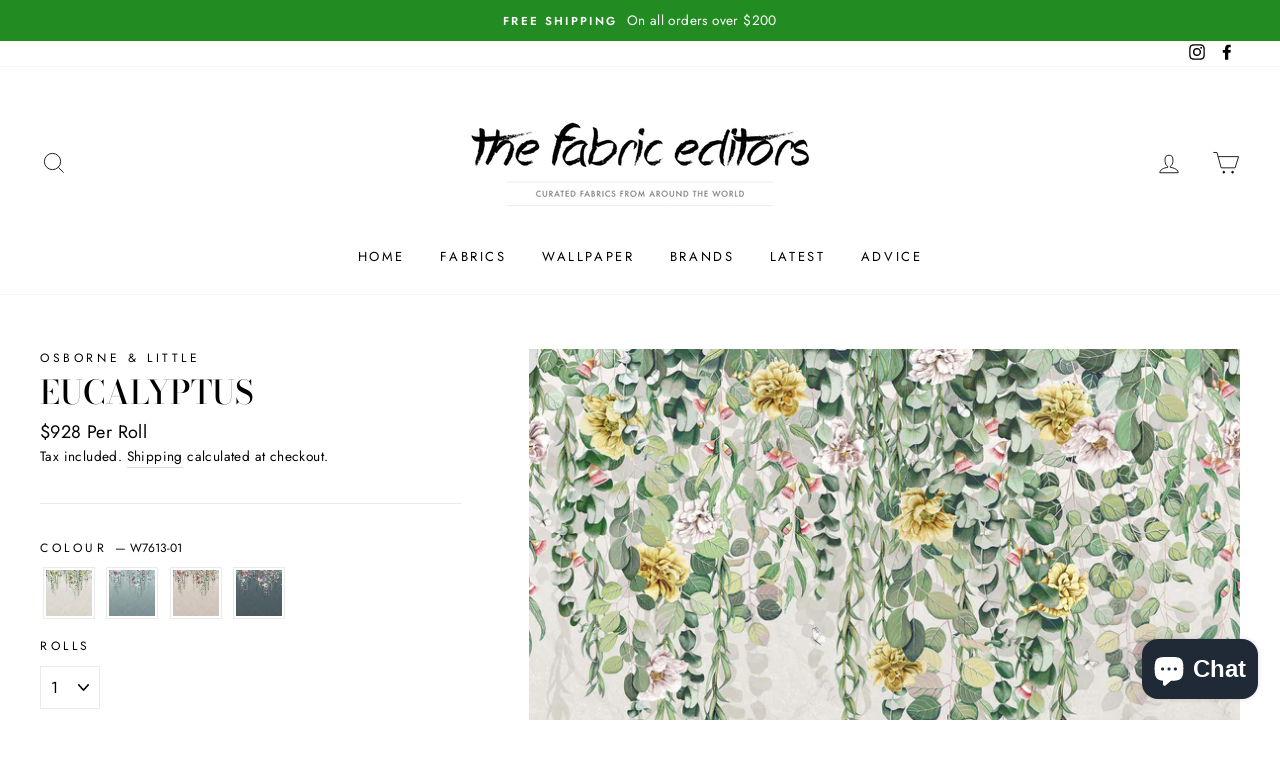

--- FILE ---
content_type: text/html; charset=utf-8
request_url: https://thefabriceditors.com.au/products/eucalyptus
body_size: 24805
content:
<!doctype html>
<html class="no-js" lang="">
<head>


 
                <title> Eucalyptus By Osborne and Little</title> 
                
  <meta charset="utf-8">
  <meta http-equiv="X-UA-Compatible" content="IE=edge,chrome=1">
  <meta name="viewport" content="width=device-width,initial-scale=1">
  <meta name="theme-color" content="#000000">
  <link rel="canonical" href="https://thefabriceditors.com.au/products/eucalyptus">
  <meta name="format-detection" content="telephone=no"><link rel="shortcut icon" href="//thefabriceditors.com.au/cdn/shop/files/3F5A4FA8-3082-48E6-A255-DCB0625170ED_32x32.jpg?v=1614327509" type="image/png" />
<meta name="description" content="Flowering eucalyptus intertwines with peony blooms and small white butterflies. The foliage cascades down a textured wall, the leaves creating a shadow on a delicate ombrÙ of colour and a subtle trellis that fades in and out. 3 drops of 3 metres. Total mural width of 210cm   Brand: Osborne &amp;amp; Little Collection: Empy"><meta property="og:site_name" content="The Fabric Editors">
  <meta property="og:url" content="https://thefabriceditors.com.au/products/eucalyptus">
  <meta property="og:title" content="Eucalyptus">
  <meta property="og:type" content="product">
  <meta property="og:description" content="Flowering eucalyptus intertwines with peony blooms and small white butterflies. The foliage cascades down a textured wall, the leaves creating a shadow on a delicate ombrÙ of colour and a subtle trellis that fades in and out. 3 drops of 3 metres. Total mural width of 210cm   Brand: Osborne &amp;amp; Little Collection: Empy"><meta property="og:image" content="http://thefabriceditors.com.au/cdn/shop/files/w7613-01_1200x1200.jpg?v=1682385347"><meta property="og:image" content="http://thefabriceditors.com.au/cdn/shop/files/ol-04-empyrea-eucalyptus_1200x1200.jpg?v=1682385347"><meta property="og:image" content="http://thefabriceditors.com.au/cdn/shop/files/w7613-04_1200x1200.jpg?v=1682385347">
  <meta property="og:image:secure_url" content="https://thefabriceditors.com.au/cdn/shop/files/w7613-01_1200x1200.jpg?v=1682385347"><meta property="og:image:secure_url" content="https://thefabriceditors.com.au/cdn/shop/files/ol-04-empyrea-eucalyptus_1200x1200.jpg?v=1682385347"><meta property="og:image:secure_url" content="https://thefabriceditors.com.au/cdn/shop/files/w7613-04_1200x1200.jpg?v=1682385347">
  <meta name="twitter:site" content="@">
  <meta name="twitter:card" content="summary_large_image">
  <meta name="twitter:title" content="Eucalyptus">
  <meta name="twitter:description" content="Flowering eucalyptus intertwines with peony blooms and small white butterflies. The foliage cascades down a textured wall, the leaves creating a shadow on a delicate ombrÙ of colour and a subtle trellis that fades in and out. 3 drops of 3 metres. Total mural width of 210cm   Brand: Osborne &amp;amp; Little Collection: Empy">


  <style data-shopify>
  @font-face {
  font-family: "Bodoni Moda";
  font-weight: 500;
  font-style: normal;
  src: url("//thefabriceditors.com.au/cdn/fonts/bodoni_moda/bodonimoda_n5.36d0da1db617c453fb46e8089790ab6dc72c2356.woff2") format("woff2"),
       url("//thefabriceditors.com.au/cdn/fonts/bodoni_moda/bodonimoda_n5.40f612bab009769f87511096f185d9228ad3baa3.woff") format("woff");
}

  @font-face {
  font-family: Jost;
  font-weight: 400;
  font-style: normal;
  src: url("//thefabriceditors.com.au/cdn/fonts/jost/jost_n4.d47a1b6347ce4a4c9f437608011273009d91f2b7.woff2") format("woff2"),
       url("//thefabriceditors.com.au/cdn/fonts/jost/jost_n4.791c46290e672b3f85c3d1c651ef2efa3819eadd.woff") format("woff");
}


  @font-face {
  font-family: Jost;
  font-weight: 600;
  font-style: normal;
  src: url("//thefabriceditors.com.au/cdn/fonts/jost/jost_n6.ec1178db7a7515114a2d84e3dd680832b7af8b99.woff2") format("woff2"),
       url("//thefabriceditors.com.au/cdn/fonts/jost/jost_n6.b1178bb6bdd3979fef38e103a3816f6980aeaff9.woff") format("woff");
}

  @font-face {
  font-family: Jost;
  font-weight: 400;
  font-style: italic;
  src: url("//thefabriceditors.com.au/cdn/fonts/jost/jost_i4.b690098389649750ada222b9763d55796c5283a5.woff2") format("woff2"),
       url("//thefabriceditors.com.au/cdn/fonts/jost/jost_i4.fd766415a47e50b9e391ae7ec04e2ae25e7e28b0.woff") format("woff");
}

  @font-face {
  font-family: Jost;
  font-weight: 600;
  font-style: italic;
  src: url("//thefabriceditors.com.au/cdn/fonts/jost/jost_i6.9af7e5f39e3a108c08f24047a4276332d9d7b85e.woff2") format("woff2"),
       url("//thefabriceditors.com.au/cdn/fonts/jost/jost_i6.2bf310262638f998ed206777ce0b9a3b98b6fe92.woff") format("woff");
}

</style>

  <link href="//thefabriceditors.com.au/cdn/shop/t/23/assets/theme.scss.css?v=161943438242273418351759394946" rel="stylesheet" type="text/css" media="all" />

  <style data-shopify>
    .collection-item__title {
      font-size: 14.4px;
    }

    @media screen and (min-width: 769px) {
      .collection-item__title {
        font-size: 18px;
      }
    }
  </style>

  <script>
    document.documentElement.className = document.documentElement.className.replace('no-js', 'js');

    window.theme = window.theme || {};
    theme.strings = {
      addToCart: "Add to cart",
      soldOut: "Will be back in stock shortly!",
      unavailable: "Unavailable",
      stockLabel: "Only [count] items in stock!",
      willNotShipUntil: "Will not ship until [date]",
      willBeInStockAfter: "Will be in stock after [date]",
      waitingForStock: "Inventory on the way",
      savePrice: "Save [saved_amount]",
      cartEmpty: "Your cart is currently empty.",
      cartTermsConfirmation: "You must agree with the terms and conditions of sales to check out"
    };
    theme.settings = {
      dynamicVariantsEnable: true,
      dynamicVariantType: "button",
      cartType: "page",
      moneyFormat: "${{amount}}",
      saveType: "dollar",
      recentlyViewedEnabled: false,
      predictiveSearch: true,
      predictiveSearchType: "product",
      inventoryThreshold: 4,
      quickView: true,
      themeName: 'Impulse',
      themeVersion: "3.0.1"
    };
  </script>

  

<script type="text/javascript">
    var GPOProduct = {
        'product': {
            "id":7952867688663,
            "variants": {
                
                    43796130627799:{
                    "id": 43796130627799,
                    "inventory_management":"",
                    "inventory_policy":"deny",
                    "inventory_quantity":0
                    },
                
                    43796130660567:{
                    "id": 43796130660567,
                    "inventory_management":"",
                    "inventory_policy":"deny",
                    "inventory_quantity":0
                    },
                
                    43796130693335:{
                    "id": 43796130693335,
                    "inventory_management":"",
                    "inventory_policy":"deny",
                    "inventory_quantity":0
                    },
                
                    43796130726103:{
                    "id": 43796130726103,
                    "inventory_management":"",
                    "inventory_policy":"deny",
                    "inventory_quantity":0
                    }
                
            },
            "selected_variant": 43796130627799
        }
    };
</script>



<script>window.performance && window.performance.mark && window.performance.mark('shopify.content_for_header.start');</script><meta name="google-site-verification" content="nXuaqb7vZFyCahMYBwavMo1RfSQFi3DWaGuwIiZiQKA">
<meta name="facebook-domain-verification" content="7k31r7fr2jrntuiu8vq7k0k18vx9qn">
<meta id="shopify-digital-wallet" name="shopify-digital-wallet" content="/50649727126/digital_wallets/dialog">
<meta name="shopify-checkout-api-token" content="98d24b498330020b3f4eb3f1d1daaf4a">
<meta id="in-context-paypal-metadata" data-shop-id="50649727126" data-venmo-supported="false" data-environment="production" data-locale="en_US" data-paypal-v4="true" data-currency="AUD">
<link rel="alternate" type="application/json+oembed" href="https://thefabriceditors.com.au/products/eucalyptus.oembed">
<script async="async" src="/checkouts/internal/preloads.js?locale=en-AU"></script>
<link rel="preconnect" href="https://shop.app" crossorigin="anonymous">
<script async="async" src="https://shop.app/checkouts/internal/preloads.js?locale=en-AU&shop_id=50649727126" crossorigin="anonymous"></script>
<script id="apple-pay-shop-capabilities" type="application/json">{"shopId":50649727126,"countryCode":"AU","currencyCode":"AUD","merchantCapabilities":["supports3DS"],"merchantId":"gid:\/\/shopify\/Shop\/50649727126","merchantName":"The Fabric Editors","requiredBillingContactFields":["postalAddress","email","phone"],"requiredShippingContactFields":["postalAddress","email","phone"],"shippingType":"shipping","supportedNetworks":["visa","masterCard","amex","jcb"],"total":{"type":"pending","label":"The Fabric Editors","amount":"1.00"},"shopifyPaymentsEnabled":true,"supportsSubscriptions":true}</script>
<script id="shopify-features" type="application/json">{"accessToken":"98d24b498330020b3f4eb3f1d1daaf4a","betas":["rich-media-storefront-analytics"],"domain":"thefabriceditors.com.au","predictiveSearch":true,"shopId":50649727126,"locale":"en"}</script>
<script>var Shopify = Shopify || {};
Shopify.shop = "the-fabric-editors.myshopify.com";
Shopify.locale = "en";
Shopify.currency = {"active":"AUD","rate":"1.0"};
Shopify.country = "AU";
Shopify.theme = {"name":"Impulse Theme Edit (Sample Page)","id":152986353879,"schema_name":"Impulse","schema_version":"3.0.1","theme_store_id":null,"role":"main"};
Shopify.theme.handle = "null";
Shopify.theme.style = {"id":null,"handle":null};
Shopify.cdnHost = "thefabriceditors.com.au/cdn";
Shopify.routes = Shopify.routes || {};
Shopify.routes.root = "/";</script>
<script type="module">!function(o){(o.Shopify=o.Shopify||{}).modules=!0}(window);</script>
<script>!function(o){function n(){var o=[];function n(){o.push(Array.prototype.slice.apply(arguments))}return n.q=o,n}var t=o.Shopify=o.Shopify||{};t.loadFeatures=n(),t.autoloadFeatures=n()}(window);</script>
<script>
  window.ShopifyPay = window.ShopifyPay || {};
  window.ShopifyPay.apiHost = "shop.app\/pay";
  window.ShopifyPay.redirectState = null;
</script>
<script id="shop-js-analytics" type="application/json">{"pageType":"product"}</script>
<script defer="defer" async type="module" src="//thefabriceditors.com.au/cdn/shopifycloud/shop-js/modules/v2/client.init-shop-cart-sync_BApSsMSl.en.esm.js"></script>
<script defer="defer" async type="module" src="//thefabriceditors.com.au/cdn/shopifycloud/shop-js/modules/v2/chunk.common_CBoos6YZ.esm.js"></script>
<script type="module">
  await import("//thefabriceditors.com.au/cdn/shopifycloud/shop-js/modules/v2/client.init-shop-cart-sync_BApSsMSl.en.esm.js");
await import("//thefabriceditors.com.au/cdn/shopifycloud/shop-js/modules/v2/chunk.common_CBoos6YZ.esm.js");

  window.Shopify.SignInWithShop?.initShopCartSync?.({"fedCMEnabled":true,"windoidEnabled":true});

</script>
<script>
  window.Shopify = window.Shopify || {};
  if (!window.Shopify.featureAssets) window.Shopify.featureAssets = {};
  window.Shopify.featureAssets['shop-js'] = {"shop-cart-sync":["modules/v2/client.shop-cart-sync_DJczDl9f.en.esm.js","modules/v2/chunk.common_CBoos6YZ.esm.js"],"init-fed-cm":["modules/v2/client.init-fed-cm_BzwGC0Wi.en.esm.js","modules/v2/chunk.common_CBoos6YZ.esm.js"],"init-windoid":["modules/v2/client.init-windoid_BS26ThXS.en.esm.js","modules/v2/chunk.common_CBoos6YZ.esm.js"],"shop-cash-offers":["modules/v2/client.shop-cash-offers_DthCPNIO.en.esm.js","modules/v2/chunk.common_CBoos6YZ.esm.js","modules/v2/chunk.modal_Bu1hFZFC.esm.js"],"shop-button":["modules/v2/client.shop-button_D_JX508o.en.esm.js","modules/v2/chunk.common_CBoos6YZ.esm.js"],"init-shop-email-lookup-coordinator":["modules/v2/client.init-shop-email-lookup-coordinator_DFwWcvrS.en.esm.js","modules/v2/chunk.common_CBoos6YZ.esm.js"],"shop-toast-manager":["modules/v2/client.shop-toast-manager_tEhgP2F9.en.esm.js","modules/v2/chunk.common_CBoos6YZ.esm.js"],"shop-login-button":["modules/v2/client.shop-login-button_DwLgFT0K.en.esm.js","modules/v2/chunk.common_CBoos6YZ.esm.js","modules/v2/chunk.modal_Bu1hFZFC.esm.js"],"avatar":["modules/v2/client.avatar_BTnouDA3.en.esm.js"],"init-shop-cart-sync":["modules/v2/client.init-shop-cart-sync_BApSsMSl.en.esm.js","modules/v2/chunk.common_CBoos6YZ.esm.js"],"pay-button":["modules/v2/client.pay-button_BuNmcIr_.en.esm.js","modules/v2/chunk.common_CBoos6YZ.esm.js"],"init-shop-for-new-customer-accounts":["modules/v2/client.init-shop-for-new-customer-accounts_DrjXSI53.en.esm.js","modules/v2/client.shop-login-button_DwLgFT0K.en.esm.js","modules/v2/chunk.common_CBoos6YZ.esm.js","modules/v2/chunk.modal_Bu1hFZFC.esm.js"],"init-customer-accounts-sign-up":["modules/v2/client.init-customer-accounts-sign-up_TlVCiykN.en.esm.js","modules/v2/client.shop-login-button_DwLgFT0K.en.esm.js","modules/v2/chunk.common_CBoos6YZ.esm.js","modules/v2/chunk.modal_Bu1hFZFC.esm.js"],"shop-follow-button":["modules/v2/client.shop-follow-button_C5D3XtBb.en.esm.js","modules/v2/chunk.common_CBoos6YZ.esm.js","modules/v2/chunk.modal_Bu1hFZFC.esm.js"],"checkout-modal":["modules/v2/client.checkout-modal_8TC_1FUY.en.esm.js","modules/v2/chunk.common_CBoos6YZ.esm.js","modules/v2/chunk.modal_Bu1hFZFC.esm.js"],"init-customer-accounts":["modules/v2/client.init-customer-accounts_C0Oh2ljF.en.esm.js","modules/v2/client.shop-login-button_DwLgFT0K.en.esm.js","modules/v2/chunk.common_CBoos6YZ.esm.js","modules/v2/chunk.modal_Bu1hFZFC.esm.js"],"lead-capture":["modules/v2/client.lead-capture_Cq0gfm7I.en.esm.js","modules/v2/chunk.common_CBoos6YZ.esm.js","modules/v2/chunk.modal_Bu1hFZFC.esm.js"],"shop-login":["modules/v2/client.shop-login_BmtnoEUo.en.esm.js","modules/v2/chunk.common_CBoos6YZ.esm.js","modules/v2/chunk.modal_Bu1hFZFC.esm.js"],"payment-terms":["modules/v2/client.payment-terms_BHOWV7U_.en.esm.js","modules/v2/chunk.common_CBoos6YZ.esm.js","modules/v2/chunk.modal_Bu1hFZFC.esm.js"]};
</script>
<script id="__st">var __st={"a":50649727126,"offset":36000,"reqid":"3dfb12e3-18ab-4442-81f0-f6ce4c6a425b-1768868684","pageurl":"thefabriceditors.com.au\/products\/eucalyptus","u":"6f2c32f569ad","p":"product","rtyp":"product","rid":7952867688663};</script>
<script>window.ShopifyPaypalV4VisibilityTracking = true;</script>
<script id="captcha-bootstrap">!function(){'use strict';const t='contact',e='account',n='new_comment',o=[[t,t],['blogs',n],['comments',n],[t,'customer']],c=[[e,'customer_login'],[e,'guest_login'],[e,'recover_customer_password'],[e,'create_customer']],r=t=>t.map((([t,e])=>`form[action*='/${t}']:not([data-nocaptcha='true']) input[name='form_type'][value='${e}']`)).join(','),a=t=>()=>t?[...document.querySelectorAll(t)].map((t=>t.form)):[];function s(){const t=[...o],e=r(t);return a(e)}const i='password',u='form_key',d=['recaptcha-v3-token','g-recaptcha-response','h-captcha-response',i],f=()=>{try{return window.sessionStorage}catch{return}},m='__shopify_v',_=t=>t.elements[u];function p(t,e,n=!1){try{const o=window.sessionStorage,c=JSON.parse(o.getItem(e)),{data:r}=function(t){const{data:e,action:n}=t;return t[m]||n?{data:e,action:n}:{data:t,action:n}}(c);for(const[e,n]of Object.entries(r))t.elements[e]&&(t.elements[e].value=n);n&&o.removeItem(e)}catch(o){console.error('form repopulation failed',{error:o})}}const l='form_type',E='cptcha';function T(t){t.dataset[E]=!0}const w=window,h=w.document,L='Shopify',v='ce_forms',y='captcha';let A=!1;((t,e)=>{const n=(g='f06e6c50-85a8-45c8-87d0-21a2b65856fe',I='https://cdn.shopify.com/shopifycloud/storefront-forms-hcaptcha/ce_storefront_forms_captcha_hcaptcha.v1.5.2.iife.js',D={infoText:'Protected by hCaptcha',privacyText:'Privacy',termsText:'Terms'},(t,e,n)=>{const o=w[L][v],c=o.bindForm;if(c)return c(t,g,e,D).then(n);var r;o.q.push([[t,g,e,D],n]),r=I,A||(h.body.append(Object.assign(h.createElement('script'),{id:'captcha-provider',async:!0,src:r})),A=!0)});var g,I,D;w[L]=w[L]||{},w[L][v]=w[L][v]||{},w[L][v].q=[],w[L][y]=w[L][y]||{},w[L][y].protect=function(t,e){n(t,void 0,e),T(t)},Object.freeze(w[L][y]),function(t,e,n,w,h,L){const[v,y,A,g]=function(t,e,n){const i=e?o:[],u=t?c:[],d=[...i,...u],f=r(d),m=r(i),_=r(d.filter((([t,e])=>n.includes(e))));return[a(f),a(m),a(_),s()]}(w,h,L),I=t=>{const e=t.target;return e instanceof HTMLFormElement?e:e&&e.form},D=t=>v().includes(t);t.addEventListener('submit',(t=>{const e=I(t);if(!e)return;const n=D(e)&&!e.dataset.hcaptchaBound&&!e.dataset.recaptchaBound,o=_(e),c=g().includes(e)&&(!o||!o.value);(n||c)&&t.preventDefault(),c&&!n&&(function(t){try{if(!f())return;!function(t){const e=f();if(!e)return;const n=_(t);if(!n)return;const o=n.value;o&&e.removeItem(o)}(t);const e=Array.from(Array(32),(()=>Math.random().toString(36)[2])).join('');!function(t,e){_(t)||t.append(Object.assign(document.createElement('input'),{type:'hidden',name:u})),t.elements[u].value=e}(t,e),function(t,e){const n=f();if(!n)return;const o=[...t.querySelectorAll(`input[type='${i}']`)].map((({name:t})=>t)),c=[...d,...o],r={};for(const[a,s]of new FormData(t).entries())c.includes(a)||(r[a]=s);n.setItem(e,JSON.stringify({[m]:1,action:t.action,data:r}))}(t,e)}catch(e){console.error('failed to persist form',e)}}(e),e.submit())}));const S=(t,e)=>{t&&!t.dataset[E]&&(n(t,e.some((e=>e===t))),T(t))};for(const o of['focusin','change'])t.addEventListener(o,(t=>{const e=I(t);D(e)&&S(e,y())}));const B=e.get('form_key'),M=e.get(l),P=B&&M;t.addEventListener('DOMContentLoaded',(()=>{const t=y();if(P)for(const e of t)e.elements[l].value===M&&p(e,B);[...new Set([...A(),...v().filter((t=>'true'===t.dataset.shopifyCaptcha))])].forEach((e=>S(e,t)))}))}(h,new URLSearchParams(w.location.search),n,t,e,['guest_login'])})(!0,!0)}();</script>
<script integrity="sha256-4kQ18oKyAcykRKYeNunJcIwy7WH5gtpwJnB7kiuLZ1E=" data-source-attribution="shopify.loadfeatures" defer="defer" src="//thefabriceditors.com.au/cdn/shopifycloud/storefront/assets/storefront/load_feature-a0a9edcb.js" crossorigin="anonymous"></script>
<script crossorigin="anonymous" defer="defer" src="//thefabriceditors.com.au/cdn/shopifycloud/storefront/assets/shopify_pay/storefront-65b4c6d7.js?v=20250812"></script>
<script data-source-attribution="shopify.dynamic_checkout.dynamic.init">var Shopify=Shopify||{};Shopify.PaymentButton=Shopify.PaymentButton||{isStorefrontPortableWallets:!0,init:function(){window.Shopify.PaymentButton.init=function(){};var t=document.createElement("script");t.src="https://thefabriceditors.com.au/cdn/shopifycloud/portable-wallets/latest/portable-wallets.en.js",t.type="module",document.head.appendChild(t)}};
</script>
<script data-source-attribution="shopify.dynamic_checkout.buyer_consent">
  function portableWalletsHideBuyerConsent(e){var t=document.getElementById("shopify-buyer-consent"),n=document.getElementById("shopify-subscription-policy-button");t&&n&&(t.classList.add("hidden"),t.setAttribute("aria-hidden","true"),n.removeEventListener("click",e))}function portableWalletsShowBuyerConsent(e){var t=document.getElementById("shopify-buyer-consent"),n=document.getElementById("shopify-subscription-policy-button");t&&n&&(t.classList.remove("hidden"),t.removeAttribute("aria-hidden"),n.addEventListener("click",e))}window.Shopify?.PaymentButton&&(window.Shopify.PaymentButton.hideBuyerConsent=portableWalletsHideBuyerConsent,window.Shopify.PaymentButton.showBuyerConsent=portableWalletsShowBuyerConsent);
</script>
<script data-source-attribution="shopify.dynamic_checkout.cart.bootstrap">document.addEventListener("DOMContentLoaded",(function(){function t(){return document.querySelector("shopify-accelerated-checkout-cart, shopify-accelerated-checkout")}if(t())Shopify.PaymentButton.init();else{new MutationObserver((function(e,n){t()&&(Shopify.PaymentButton.init(),n.disconnect())})).observe(document.body,{childList:!0,subtree:!0})}}));
</script>
<link id="shopify-accelerated-checkout-styles" rel="stylesheet" media="screen" href="https://thefabriceditors.com.au/cdn/shopifycloud/portable-wallets/latest/accelerated-checkout-backwards-compat.css" crossorigin="anonymous">
<style id="shopify-accelerated-checkout-cart">
        #shopify-buyer-consent {
  margin-top: 1em;
  display: inline-block;
  width: 100%;
}

#shopify-buyer-consent.hidden {
  display: none;
}

#shopify-subscription-policy-button {
  background: none;
  border: none;
  padding: 0;
  text-decoration: underline;
  font-size: inherit;
  cursor: pointer;
}

#shopify-subscription-policy-button::before {
  box-shadow: none;
}

      </style>

<script>window.performance && window.performance.mark && window.performance.mark('shopify.content_for_header.end');</script>

  <script src="//thefabriceditors.com.au/cdn/shop/t/23/assets/vendor-scripts-v6.js" defer="defer"></script>

  

  <script src="//thefabriceditors.com.au/cdn/shop/t/23/assets/theme.js?v=3580808357245383001752209389" defer="defer"></script><script>
  (function(w,d,t,r,u)
  {
    var f,n,i;
    w[u]=w[u]||[],f=function()
    {
      var o={ti:"343056393", enableAutoSpaTracking: true};
      o.q=w[u],w[u]=new UET(o),w[u].push("pageLoad")
    },
    n=d.createElement(t),n.src=r,n.async=1,n.onload=n.onreadystatechange=function()
    {
      var s=this.readyState;
      s&&s!=="loaded"&&s!=="complete"||(f(),n.onload=n.onreadystatechange=null)
    },
    i=d.getElementsByTagName(t)[0],i.parentNode.insertBefore(n,i)
  })
  (window,document,"script","//bat.bing.com/bat.js","uetq");
</script>

  
 <script src="https://cdn.shopify.com/extensions/e4b3a77b-20c9-4161-b1bb-deb87046128d/inbox-1253/assets/inbox-chat-loader.js" type="text/javascript" defer="defer"></script>
<link href="https://monorail-edge.shopifysvc.com" rel="dns-prefetch">
<script>(function(){if ("sendBeacon" in navigator && "performance" in window) {try {var session_token_from_headers = performance.getEntriesByType('navigation')[0].serverTiming.find(x => x.name == '_s').description;} catch {var session_token_from_headers = undefined;}var session_cookie_matches = document.cookie.match(/_shopify_s=([^;]*)/);var session_token_from_cookie = session_cookie_matches && session_cookie_matches.length === 2 ? session_cookie_matches[1] : "";var session_token = session_token_from_headers || session_token_from_cookie || "";function handle_abandonment_event(e) {var entries = performance.getEntries().filter(function(entry) {return /monorail-edge.shopifysvc.com/.test(entry.name);});if (!window.abandonment_tracked && entries.length === 0) {window.abandonment_tracked = true;var currentMs = Date.now();var navigation_start = performance.timing.navigationStart;var payload = {shop_id: 50649727126,url: window.location.href,navigation_start,duration: currentMs - navigation_start,session_token,page_type: "product"};window.navigator.sendBeacon("https://monorail-edge.shopifysvc.com/v1/produce", JSON.stringify({schema_id: "online_store_buyer_site_abandonment/1.1",payload: payload,metadata: {event_created_at_ms: currentMs,event_sent_at_ms: currentMs}}));}}window.addEventListener('pagehide', handle_abandonment_event);}}());</script>
<script id="web-pixels-manager-setup">(function e(e,d,r,n,o){if(void 0===o&&(o={}),!Boolean(null===(a=null===(i=window.Shopify)||void 0===i?void 0:i.analytics)||void 0===a?void 0:a.replayQueue)){var i,a;window.Shopify=window.Shopify||{};var t=window.Shopify;t.analytics=t.analytics||{};var s=t.analytics;s.replayQueue=[],s.publish=function(e,d,r){return s.replayQueue.push([e,d,r]),!0};try{self.performance.mark("wpm:start")}catch(e){}var l=function(){var e={modern:/Edge?\/(1{2}[4-9]|1[2-9]\d|[2-9]\d{2}|\d{4,})\.\d+(\.\d+|)|Firefox\/(1{2}[4-9]|1[2-9]\d|[2-9]\d{2}|\d{4,})\.\d+(\.\d+|)|Chrom(ium|e)\/(9{2}|\d{3,})\.\d+(\.\d+|)|(Maci|X1{2}).+ Version\/(15\.\d+|(1[6-9]|[2-9]\d|\d{3,})\.\d+)([,.]\d+|)( \(\w+\)|)( Mobile\/\w+|) Safari\/|Chrome.+OPR\/(9{2}|\d{3,})\.\d+\.\d+|(CPU[ +]OS|iPhone[ +]OS|CPU[ +]iPhone|CPU IPhone OS|CPU iPad OS)[ +]+(15[._]\d+|(1[6-9]|[2-9]\d|\d{3,})[._]\d+)([._]\d+|)|Android:?[ /-](13[3-9]|1[4-9]\d|[2-9]\d{2}|\d{4,})(\.\d+|)(\.\d+|)|Android.+Firefox\/(13[5-9]|1[4-9]\d|[2-9]\d{2}|\d{4,})\.\d+(\.\d+|)|Android.+Chrom(ium|e)\/(13[3-9]|1[4-9]\d|[2-9]\d{2}|\d{4,})\.\d+(\.\d+|)|SamsungBrowser\/([2-9]\d|\d{3,})\.\d+/,legacy:/Edge?\/(1[6-9]|[2-9]\d|\d{3,})\.\d+(\.\d+|)|Firefox\/(5[4-9]|[6-9]\d|\d{3,})\.\d+(\.\d+|)|Chrom(ium|e)\/(5[1-9]|[6-9]\d|\d{3,})\.\d+(\.\d+|)([\d.]+$|.*Safari\/(?![\d.]+ Edge\/[\d.]+$))|(Maci|X1{2}).+ Version\/(10\.\d+|(1[1-9]|[2-9]\d|\d{3,})\.\d+)([,.]\d+|)( \(\w+\)|)( Mobile\/\w+|) Safari\/|Chrome.+OPR\/(3[89]|[4-9]\d|\d{3,})\.\d+\.\d+|(CPU[ +]OS|iPhone[ +]OS|CPU[ +]iPhone|CPU IPhone OS|CPU iPad OS)[ +]+(10[._]\d+|(1[1-9]|[2-9]\d|\d{3,})[._]\d+)([._]\d+|)|Android:?[ /-](13[3-9]|1[4-9]\d|[2-9]\d{2}|\d{4,})(\.\d+|)(\.\d+|)|Mobile Safari.+OPR\/([89]\d|\d{3,})\.\d+\.\d+|Android.+Firefox\/(13[5-9]|1[4-9]\d|[2-9]\d{2}|\d{4,})\.\d+(\.\d+|)|Android.+Chrom(ium|e)\/(13[3-9]|1[4-9]\d|[2-9]\d{2}|\d{4,})\.\d+(\.\d+|)|Android.+(UC? ?Browser|UCWEB|U3)[ /]?(15\.([5-9]|\d{2,})|(1[6-9]|[2-9]\d|\d{3,})\.\d+)\.\d+|SamsungBrowser\/(5\.\d+|([6-9]|\d{2,})\.\d+)|Android.+MQ{2}Browser\/(14(\.(9|\d{2,})|)|(1[5-9]|[2-9]\d|\d{3,})(\.\d+|))(\.\d+|)|K[Aa][Ii]OS\/(3\.\d+|([4-9]|\d{2,})\.\d+)(\.\d+|)/},d=e.modern,r=e.legacy,n=navigator.userAgent;return n.match(d)?"modern":n.match(r)?"legacy":"unknown"}(),u="modern"===l?"modern":"legacy",c=(null!=n?n:{modern:"",legacy:""})[u],f=function(e){return[e.baseUrl,"/wpm","/b",e.hashVersion,"modern"===e.buildTarget?"m":"l",".js"].join("")}({baseUrl:d,hashVersion:r,buildTarget:u}),m=function(e){var d=e.version,r=e.bundleTarget,n=e.surface,o=e.pageUrl,i=e.monorailEndpoint;return{emit:function(e){var a=e.status,t=e.errorMsg,s=(new Date).getTime(),l=JSON.stringify({metadata:{event_sent_at_ms:s},events:[{schema_id:"web_pixels_manager_load/3.1",payload:{version:d,bundle_target:r,page_url:o,status:a,surface:n,error_msg:t},metadata:{event_created_at_ms:s}}]});if(!i)return console&&console.warn&&console.warn("[Web Pixels Manager] No Monorail endpoint provided, skipping logging."),!1;try{return self.navigator.sendBeacon.bind(self.navigator)(i,l)}catch(e){}var u=new XMLHttpRequest;try{return u.open("POST",i,!0),u.setRequestHeader("Content-Type","text/plain"),u.send(l),!0}catch(e){return console&&console.warn&&console.warn("[Web Pixels Manager] Got an unhandled error while logging to Monorail."),!1}}}}({version:r,bundleTarget:l,surface:e.surface,pageUrl:self.location.href,monorailEndpoint:e.monorailEndpoint});try{o.browserTarget=l,function(e){var d=e.src,r=e.async,n=void 0===r||r,o=e.onload,i=e.onerror,a=e.sri,t=e.scriptDataAttributes,s=void 0===t?{}:t,l=document.createElement("script"),u=document.querySelector("head"),c=document.querySelector("body");if(l.async=n,l.src=d,a&&(l.integrity=a,l.crossOrigin="anonymous"),s)for(var f in s)if(Object.prototype.hasOwnProperty.call(s,f))try{l.dataset[f]=s[f]}catch(e){}if(o&&l.addEventListener("load",o),i&&l.addEventListener("error",i),u)u.appendChild(l);else{if(!c)throw new Error("Did not find a head or body element to append the script");c.appendChild(l)}}({src:f,async:!0,onload:function(){if(!function(){var e,d;return Boolean(null===(d=null===(e=window.Shopify)||void 0===e?void 0:e.analytics)||void 0===d?void 0:d.initialized)}()){var d=window.webPixelsManager.init(e)||void 0;if(d){var r=window.Shopify.analytics;r.replayQueue.forEach((function(e){var r=e[0],n=e[1],o=e[2];d.publishCustomEvent(r,n,o)})),r.replayQueue=[],r.publish=d.publishCustomEvent,r.visitor=d.visitor,r.initialized=!0}}},onerror:function(){return m.emit({status:"failed",errorMsg:"".concat(f," has failed to load")})},sri:function(e){var d=/^sha384-[A-Za-z0-9+/=]+$/;return"string"==typeof e&&d.test(e)}(c)?c:"",scriptDataAttributes:o}),m.emit({status:"loading"})}catch(e){m.emit({status:"failed",errorMsg:(null==e?void 0:e.message)||"Unknown error"})}}})({shopId: 50649727126,storefrontBaseUrl: "https://thefabriceditors.com.au",extensionsBaseUrl: "https://extensions.shopifycdn.com/cdn/shopifycloud/web-pixels-manager",monorailEndpoint: "https://monorail-edge.shopifysvc.com/unstable/produce_batch",surface: "storefront-renderer",enabledBetaFlags: ["2dca8a86"],webPixelsConfigList: [{"id":"527532247","configuration":"{\"config\":\"{\\\"pixel_id\\\":\\\"G-66D3N9ZTLV\\\",\\\"target_country\\\":\\\"AU\\\",\\\"gtag_events\\\":[{\\\"type\\\":\\\"search\\\",\\\"action_label\\\":[\\\"G-66D3N9ZTLV\\\",\\\"AW-436686141\\\/kXQyCNrs6PIBEL2andAB\\\"]},{\\\"type\\\":\\\"begin_checkout\\\",\\\"action_label\\\":[\\\"G-66D3N9ZTLV\\\",\\\"AW-436686141\\\/qKpcCNfs6PIBEL2andAB\\\"]},{\\\"type\\\":\\\"view_item\\\",\\\"action_label\\\":[\\\"G-66D3N9ZTLV\\\",\\\"AW-436686141\\\/cfz5CNHs6PIBEL2andAB\\\",\\\"MC-1ZJPB8G5RC\\\"]},{\\\"type\\\":\\\"purchase\\\",\\\"action_label\\\":[\\\"G-66D3N9ZTLV\\\",\\\"AW-436686141\\\/4impCM7s6PIBEL2andAB\\\",\\\"MC-1ZJPB8G5RC\\\"]},{\\\"type\\\":\\\"page_view\\\",\\\"action_label\\\":[\\\"G-66D3N9ZTLV\\\",\\\"AW-436686141\\\/xH3WCMvs6PIBEL2andAB\\\",\\\"MC-1ZJPB8G5RC\\\"]},{\\\"type\\\":\\\"add_payment_info\\\",\\\"action_label\\\":[\\\"G-66D3N9ZTLV\\\",\\\"AW-436686141\\\/uncICN3s6PIBEL2andAB\\\"]},{\\\"type\\\":\\\"add_to_cart\\\",\\\"action_label\\\":[\\\"G-66D3N9ZTLV\\\",\\\"AW-436686141\\\/HlcwCNTs6PIBEL2andAB\\\"]}],\\\"enable_monitoring_mode\\\":false}\"}","eventPayloadVersion":"v1","runtimeContext":"OPEN","scriptVersion":"b2a88bafab3e21179ed38636efcd8a93","type":"APP","apiClientId":1780363,"privacyPurposes":[],"dataSharingAdjustments":{"protectedCustomerApprovalScopes":["read_customer_address","read_customer_email","read_customer_name","read_customer_personal_data","read_customer_phone"]}},{"id":"238584023","configuration":"{\"pixel_id\":\"431375038002151\",\"pixel_type\":\"facebook_pixel\",\"metaapp_system_user_token\":\"-\"}","eventPayloadVersion":"v1","runtimeContext":"OPEN","scriptVersion":"ca16bc87fe92b6042fbaa3acc2fbdaa6","type":"APP","apiClientId":2329312,"privacyPurposes":["ANALYTICS","MARKETING","SALE_OF_DATA"],"dataSharingAdjustments":{"protectedCustomerApprovalScopes":["read_customer_address","read_customer_email","read_customer_name","read_customer_personal_data","read_customer_phone"]}},{"id":"113508567","configuration":"{\"tagID\":\"2613561587712\"}","eventPayloadVersion":"v1","runtimeContext":"STRICT","scriptVersion":"18031546ee651571ed29edbe71a3550b","type":"APP","apiClientId":3009811,"privacyPurposes":["ANALYTICS","MARKETING","SALE_OF_DATA"],"dataSharingAdjustments":{"protectedCustomerApprovalScopes":["read_customer_address","read_customer_email","read_customer_name","read_customer_personal_data","read_customer_phone"]}},{"id":"121307351","eventPayloadVersion":"1","runtimeContext":"LAX","scriptVersion":"2","type":"CUSTOM","privacyPurposes":["ANALYTICS","MARKETING","SALE_OF_DATA"],"name":"Microsoft UET"},{"id":"shopify-app-pixel","configuration":"{}","eventPayloadVersion":"v1","runtimeContext":"STRICT","scriptVersion":"0450","apiClientId":"shopify-pixel","type":"APP","privacyPurposes":["ANALYTICS","MARKETING"]},{"id":"shopify-custom-pixel","eventPayloadVersion":"v1","runtimeContext":"LAX","scriptVersion":"0450","apiClientId":"shopify-pixel","type":"CUSTOM","privacyPurposes":["ANALYTICS","MARKETING"]}],isMerchantRequest: false,initData: {"shop":{"name":"The Fabric Editors","paymentSettings":{"currencyCode":"AUD"},"myshopifyDomain":"the-fabric-editors.myshopify.com","countryCode":"AU","storefrontUrl":"https:\/\/thefabriceditors.com.au"},"customer":null,"cart":null,"checkout":null,"productVariants":[{"price":{"amount":928.0,"currencyCode":"AUD"},"product":{"title":"Eucalyptus","vendor":"Osborne \u0026 Little","id":"7952867688663","untranslatedTitle":"Eucalyptus","url":"\/products\/eucalyptus","type":"Wallpaper"},"id":"43796130627799","image":{"src":"\/\/thefabriceditors.com.au\/cdn\/shop\/files\/w7613-01.jpg?v=1682385347"},"sku":"","title":"W7613-01","untranslatedTitle":"W7613-01"},{"price":{"amount":928.0,"currencyCode":"AUD"},"product":{"title":"Eucalyptus","vendor":"Osborne \u0026 Little","id":"7952867688663","untranslatedTitle":"Eucalyptus","url":"\/products\/eucalyptus","type":"Wallpaper"},"id":"43796130660567","image":{"src":"\/\/thefabriceditors.com.au\/cdn\/shop\/files\/w7613-02.jpg?v=1682385347"},"sku":"","title":"W7613-02","untranslatedTitle":"W7613-02"},{"price":{"amount":928.0,"currencyCode":"AUD"},"product":{"title":"Eucalyptus","vendor":"Osborne \u0026 Little","id":"7952867688663","untranslatedTitle":"Eucalyptus","url":"\/products\/eucalyptus","type":"Wallpaper"},"id":"43796130693335","image":{"src":"\/\/thefabriceditors.com.au\/cdn\/shop\/files\/w7613-03.jpg?v=1682385347"},"sku":"","title":"W7613-03","untranslatedTitle":"W7613-03"},{"price":{"amount":928.0,"currencyCode":"AUD"},"product":{"title":"Eucalyptus","vendor":"Osborne \u0026 Little","id":"7952867688663","untranslatedTitle":"Eucalyptus","url":"\/products\/eucalyptus","type":"Wallpaper"},"id":"43796130726103","image":{"src":"\/\/thefabriceditors.com.au\/cdn\/shop\/files\/w7613-04.jpg?v=1682385347"},"sku":"","title":"W7613-04","untranslatedTitle":"W7613-04"}],"purchasingCompany":null},},"https://thefabriceditors.com.au/cdn","fcfee988w5aeb613cpc8e4bc33m6693e112",{"modern":"","legacy":""},{"shopId":"50649727126","storefrontBaseUrl":"https:\/\/thefabriceditors.com.au","extensionBaseUrl":"https:\/\/extensions.shopifycdn.com\/cdn\/shopifycloud\/web-pixels-manager","surface":"storefront-renderer","enabledBetaFlags":"[\"2dca8a86\"]","isMerchantRequest":"false","hashVersion":"fcfee988w5aeb613cpc8e4bc33m6693e112","publish":"custom","events":"[[\"page_viewed\",{}],[\"product_viewed\",{\"productVariant\":{\"price\":{\"amount\":928.0,\"currencyCode\":\"AUD\"},\"product\":{\"title\":\"Eucalyptus\",\"vendor\":\"Osborne \u0026 Little\",\"id\":\"7952867688663\",\"untranslatedTitle\":\"Eucalyptus\",\"url\":\"\/products\/eucalyptus\",\"type\":\"Wallpaper\"},\"id\":\"43796130627799\",\"image\":{\"src\":\"\/\/thefabriceditors.com.au\/cdn\/shop\/files\/w7613-01.jpg?v=1682385347\"},\"sku\":\"\",\"title\":\"W7613-01\",\"untranslatedTitle\":\"W7613-01\"}}]]"});</script><script>
  window.ShopifyAnalytics = window.ShopifyAnalytics || {};
  window.ShopifyAnalytics.meta = window.ShopifyAnalytics.meta || {};
  window.ShopifyAnalytics.meta.currency = 'AUD';
  var meta = {"product":{"id":7952867688663,"gid":"gid:\/\/shopify\/Product\/7952867688663","vendor":"Osborne \u0026 Little","type":"Wallpaper","handle":"eucalyptus","variants":[{"id":43796130627799,"price":92800,"name":"Eucalyptus - W7613-01","public_title":"W7613-01","sku":""},{"id":43796130660567,"price":92800,"name":"Eucalyptus - W7613-02","public_title":"W7613-02","sku":""},{"id":43796130693335,"price":92800,"name":"Eucalyptus - W7613-03","public_title":"W7613-03","sku":""},{"id":43796130726103,"price":92800,"name":"Eucalyptus - W7613-04","public_title":"W7613-04","sku":""}],"remote":false},"page":{"pageType":"product","resourceType":"product","resourceId":7952867688663,"requestId":"3dfb12e3-18ab-4442-81f0-f6ce4c6a425b-1768868684"}};
  for (var attr in meta) {
    window.ShopifyAnalytics.meta[attr] = meta[attr];
  }
</script>
<script class="analytics">
  (function () {
    var customDocumentWrite = function(content) {
      var jquery = null;

      if (window.jQuery) {
        jquery = window.jQuery;
      } else if (window.Checkout && window.Checkout.$) {
        jquery = window.Checkout.$;
      }

      if (jquery) {
        jquery('body').append(content);
      }
    };

    var hasLoggedConversion = function(token) {
      if (token) {
        return document.cookie.indexOf('loggedConversion=' + token) !== -1;
      }
      return false;
    }

    var setCookieIfConversion = function(token) {
      if (token) {
        var twoMonthsFromNow = new Date(Date.now());
        twoMonthsFromNow.setMonth(twoMonthsFromNow.getMonth() + 2);

        document.cookie = 'loggedConversion=' + token + '; expires=' + twoMonthsFromNow;
      }
    }

    var trekkie = window.ShopifyAnalytics.lib = window.trekkie = window.trekkie || [];
    if (trekkie.integrations) {
      return;
    }
    trekkie.methods = [
      'identify',
      'page',
      'ready',
      'track',
      'trackForm',
      'trackLink'
    ];
    trekkie.factory = function(method) {
      return function() {
        var args = Array.prototype.slice.call(arguments);
        args.unshift(method);
        trekkie.push(args);
        return trekkie;
      };
    };
    for (var i = 0; i < trekkie.methods.length; i++) {
      var key = trekkie.methods[i];
      trekkie[key] = trekkie.factory(key);
    }
    trekkie.load = function(config) {
      trekkie.config = config || {};
      trekkie.config.initialDocumentCookie = document.cookie;
      var first = document.getElementsByTagName('script')[0];
      var script = document.createElement('script');
      script.type = 'text/javascript';
      script.onerror = function(e) {
        var scriptFallback = document.createElement('script');
        scriptFallback.type = 'text/javascript';
        scriptFallback.onerror = function(error) {
                var Monorail = {
      produce: function produce(monorailDomain, schemaId, payload) {
        var currentMs = new Date().getTime();
        var event = {
          schema_id: schemaId,
          payload: payload,
          metadata: {
            event_created_at_ms: currentMs,
            event_sent_at_ms: currentMs
          }
        };
        return Monorail.sendRequest("https://" + monorailDomain + "/v1/produce", JSON.stringify(event));
      },
      sendRequest: function sendRequest(endpointUrl, payload) {
        // Try the sendBeacon API
        if (window && window.navigator && typeof window.navigator.sendBeacon === 'function' && typeof window.Blob === 'function' && !Monorail.isIos12()) {
          var blobData = new window.Blob([payload], {
            type: 'text/plain'
          });

          if (window.navigator.sendBeacon(endpointUrl, blobData)) {
            return true;
          } // sendBeacon was not successful

        } // XHR beacon

        var xhr = new XMLHttpRequest();

        try {
          xhr.open('POST', endpointUrl);
          xhr.setRequestHeader('Content-Type', 'text/plain');
          xhr.send(payload);
        } catch (e) {
          console.log(e);
        }

        return false;
      },
      isIos12: function isIos12() {
        return window.navigator.userAgent.lastIndexOf('iPhone; CPU iPhone OS 12_') !== -1 || window.navigator.userAgent.lastIndexOf('iPad; CPU OS 12_') !== -1;
      }
    };
    Monorail.produce('monorail-edge.shopifysvc.com',
      'trekkie_storefront_load_errors/1.1',
      {shop_id: 50649727126,
      theme_id: 152986353879,
      app_name: "storefront",
      context_url: window.location.href,
      source_url: "//thefabriceditors.com.au/cdn/s/trekkie.storefront.cd680fe47e6c39ca5d5df5f0a32d569bc48c0f27.min.js"});

        };
        scriptFallback.async = true;
        scriptFallback.src = '//thefabriceditors.com.au/cdn/s/trekkie.storefront.cd680fe47e6c39ca5d5df5f0a32d569bc48c0f27.min.js';
        first.parentNode.insertBefore(scriptFallback, first);
      };
      script.async = true;
      script.src = '//thefabriceditors.com.au/cdn/s/trekkie.storefront.cd680fe47e6c39ca5d5df5f0a32d569bc48c0f27.min.js';
      first.parentNode.insertBefore(script, first);
    };
    trekkie.load(
      {"Trekkie":{"appName":"storefront","development":false,"defaultAttributes":{"shopId":50649727126,"isMerchantRequest":null,"themeId":152986353879,"themeCityHash":"5805500500420462361","contentLanguage":"en","currency":"AUD","eventMetadataId":"757a7a2f-38b9-48b3-8af1-c1b94fd9ccba"},"isServerSideCookieWritingEnabled":true,"monorailRegion":"shop_domain","enabledBetaFlags":["65f19447"]},"Session Attribution":{},"S2S":{"facebookCapiEnabled":true,"source":"trekkie-storefront-renderer","apiClientId":580111}}
    );

    var loaded = false;
    trekkie.ready(function() {
      if (loaded) return;
      loaded = true;

      window.ShopifyAnalytics.lib = window.trekkie;

      var originalDocumentWrite = document.write;
      document.write = customDocumentWrite;
      try { window.ShopifyAnalytics.merchantGoogleAnalytics.call(this); } catch(error) {};
      document.write = originalDocumentWrite;

      window.ShopifyAnalytics.lib.page(null,{"pageType":"product","resourceType":"product","resourceId":7952867688663,"requestId":"3dfb12e3-18ab-4442-81f0-f6ce4c6a425b-1768868684","shopifyEmitted":true});

      var match = window.location.pathname.match(/checkouts\/(.+)\/(thank_you|post_purchase)/)
      var token = match? match[1]: undefined;
      if (!hasLoggedConversion(token)) {
        setCookieIfConversion(token);
        window.ShopifyAnalytics.lib.track("Viewed Product",{"currency":"AUD","variantId":43796130627799,"productId":7952867688663,"productGid":"gid:\/\/shopify\/Product\/7952867688663","name":"Eucalyptus - W7613-01","price":"928.00","sku":"","brand":"Osborne \u0026 Little","variant":"W7613-01","category":"Wallpaper","nonInteraction":true,"remote":false},undefined,undefined,{"shopifyEmitted":true});
      window.ShopifyAnalytics.lib.track("monorail:\/\/trekkie_storefront_viewed_product\/1.1",{"currency":"AUD","variantId":43796130627799,"productId":7952867688663,"productGid":"gid:\/\/shopify\/Product\/7952867688663","name":"Eucalyptus - W7613-01","price":"928.00","sku":"","brand":"Osborne \u0026 Little","variant":"W7613-01","category":"Wallpaper","nonInteraction":true,"remote":false,"referer":"https:\/\/thefabriceditors.com.au\/products\/eucalyptus"});
      }
    });


        var eventsListenerScript = document.createElement('script');
        eventsListenerScript.async = true;
        eventsListenerScript.src = "//thefabriceditors.com.au/cdn/shopifycloud/storefront/assets/shop_events_listener-3da45d37.js";
        document.getElementsByTagName('head')[0].appendChild(eventsListenerScript);

})();</script>
  <script>
  if (!window.ga || (window.ga && typeof window.ga !== 'function')) {
    window.ga = function ga() {
      (window.ga.q = window.ga.q || []).push(arguments);
      if (window.Shopify && window.Shopify.analytics && typeof window.Shopify.analytics.publish === 'function') {
        window.Shopify.analytics.publish("ga_stub_called", {}, {sendTo: "google_osp_migration"});
      }
      console.error("Shopify's Google Analytics stub called with:", Array.from(arguments), "\nSee https://help.shopify.com/manual/promoting-marketing/pixels/pixel-migration#google for more information.");
    };
    if (window.Shopify && window.Shopify.analytics && typeof window.Shopify.analytics.publish === 'function') {
      window.Shopify.analytics.publish("ga_stub_initialized", {}, {sendTo: "google_osp_migration"});
    }
  }
</script>
<script
  defer
  src="https://thefabriceditors.com.au/cdn/shopifycloud/perf-kit/shopify-perf-kit-3.0.4.min.js"
  data-application="storefront-renderer"
  data-shop-id="50649727126"
  data-render-region="gcp-us-central1"
  data-page-type="product"
  data-theme-instance-id="152986353879"
  data-theme-name="Impulse"
  data-theme-version="3.0.1"
  data-monorail-region="shop_domain"
  data-resource-timing-sampling-rate="10"
  data-shs="true"
  data-shs-beacon="true"
  data-shs-export-with-fetch="true"
  data-shs-logs-sample-rate="1"
  data-shs-beacon-endpoint="https://thefabriceditors.com.au/api/collect"
></script>
</head> 

<body class="template-product" data-transitions="false">


  <a class="in-page-link visually-hidden skip-link" href="#MainContent">Skip to content</a>

  <div id="PageContainer" class="page-container">
    <div class="transition-body">

    <div id="shopify-section-header" class="shopify-section">




<div id="NavDrawer" class="drawer drawer--left">
  <div class="drawer__contents">
    <div class="drawer__fixed-header drawer__fixed-header--full">
      <div class="drawer__header drawer__header--full appear-animation appear-delay-1">
        <div class="h2 drawer__title">
        </div>
        <div class="drawer__close">
          <button type="button" class="drawer__close-button js-drawer-close">
            <svg aria-hidden="true" focusable="false" role="presentation" class="icon icon-close" viewBox="0 0 64 64"><path d="M19 17.61l27.12 27.13m0-27.12L19 44.74"/></svg>
            <span class="icon__fallback-text">Close menu</span>
          </button>
        </div>
      </div>
    </div>
    <div class="drawer__scrollable">
      <ul class="mobile-nav" role="navigation" aria-label="Primary">
        


          <li class="mobile-nav__item appear-animation appear-delay-2">
            
              <a href="/" class="mobile-nav__link mobile-nav__link--top-level" >Home</a>
            

            
          </li>
        


          <li class="mobile-nav__item appear-animation appear-delay-3">
            
              <div class="mobile-nav__has-sublist">
                
                  <a href="/collections/all-fabrics"
                    class="mobile-nav__link mobile-nav__link--top-level"
                    id="Label-collections-all-fabrics2"
                    >
                    Fabrics
                  </a>
                  <div class="mobile-nav__toggle">
                    <button type="button"
                      aria-controls="Linklist-collections-all-fabrics2"
                      
                      class="collapsible-trigger collapsible--auto-height ">
                      <span class="collapsible-trigger__icon collapsible-trigger__icon--open" role="presentation">
  <svg aria-hidden="true" focusable="false" role="presentation" class="icon icon--wide icon-chevron-down" viewBox="0 0 28 16"><path d="M1.57 1.59l12.76 12.77L27.1 1.59" stroke-width="2" stroke="#000" fill="none" fill-rule="evenodd"/></svg>
</span>

                    </button>
                  </div>
                
              </div>
            

            
              <div id="Linklist-collections-all-fabrics2"
                class="mobile-nav__sublist collapsible-content collapsible-content--all "
                aria-labelledby="Label-collections-all-fabrics2"
                >
                <div class="collapsible-content__inner">
                  <ul class="mobile-nav__sublist">
                    


                      <li class="mobile-nav__item">
                        <div class="mobile-nav__child-item">
                          
                            <a href="https://thefabriceditors.com.au/collections/indoor-fabrics"
                              class="mobile-nav__link"
                              id="Sublabel-https-thefabriceditors-com-au-collections-indoor-fabrics1"
                              >
                              Indoor Fabrics
                            </a>
                          
                          
                        </div>

                        
                      </li>
                    


                      <li class="mobile-nav__item">
                        <div class="mobile-nav__child-item">
                          
                            <a href="https://thefabriceditors.com.au/collections/outdoor-fabrics"
                              class="mobile-nav__link"
                              id="Sublabel-https-thefabriceditors-com-au-collections-outdoor-fabrics2"
                              >
                              Outdoor Fabrics
                            </a>
                          
                          
                        </div>

                        
                      </li>
                    


                      <li class="mobile-nav__item">
                        <div class="mobile-nav__child-item">
                          
                            <a href="https://thefabriceditors.com.au/collections/edited-clearance"
                              class="mobile-nav__link"
                              id="Sublabel-https-thefabriceditors-com-au-collections-edited-clearance3"
                              >
                              Edited Clearance
                            </a>
                          
                          
                        </div>

                        
                      </li>
                    
                  </ul>
                </div>
              </div>
            
          </li>
        


          <li class="mobile-nav__item appear-animation appear-delay-4">
            
              <a href="/collections/wallpaper" class="mobile-nav__link mobile-nav__link--top-level" >Wallpaper</a>
            

            
          </li>
        


          <li class="mobile-nav__item appear-animation appear-delay-5">
            
              <div class="mobile-nav__has-sublist">
                
                  <a href="/pages/brands"
                    class="mobile-nav__link mobile-nav__link--top-level"
                    id="Label-pages-brands4"
                    >
                    Brands
                  </a>
                  <div class="mobile-nav__toggle">
                    <button type="button"
                      aria-controls="Linklist-pages-brands4"
                      
                      class="collapsible-trigger collapsible--auto-height ">
                      <span class="collapsible-trigger__icon collapsible-trigger__icon--open" role="presentation">
  <svg aria-hidden="true" focusable="false" role="presentation" class="icon icon--wide icon-chevron-down" viewBox="0 0 28 16"><path d="M1.57 1.59l12.76 12.77L27.1 1.59" stroke-width="2" stroke="#000" fill="none" fill-rule="evenodd"/></svg>
</span>

                    </button>
                  </div>
                
              </div>
            

            
              <div id="Linklist-pages-brands4"
                class="mobile-nav__sublist collapsible-content collapsible-content--all "
                aria-labelledby="Label-pages-brands4"
                >
                <div class="collapsible-content__inner">
                  <ul class="mobile-nav__sublist">
                    


                      <li class="mobile-nav__item">
                        <div class="mobile-nav__child-item">
                          
                            <a href="/pages/brands"
                              class="mobile-nav__link"
                              id="Sublabel-pages-brands1"
                              >
                              A-K
                            </a>
                          
                          
                            <button type="button"
                              aria-controls="Sublinklist-pages-brands4-pages-brands1"
                              class="collapsible-trigger ">
                              <span class="collapsible-trigger__icon collapsible-trigger__icon--circle collapsible-trigger__icon--open" role="presentation">
  <svg aria-hidden="true" focusable="false" role="presentation" class="icon icon--wide icon-chevron-down" viewBox="0 0 28 16"><path d="M1.57 1.59l12.76 12.77L27.1 1.59" stroke-width="2" stroke="#000" fill="none" fill-rule="evenodd"/></svg>
</span>

                            </button>
                          
                        </div>

                        
                          <div
                            id="Sublinklist-pages-brands4-pages-brands1"
                            aria-labelledby="Sublabel-pages-brands1"
                            class="mobile-nav__sublist collapsible-content collapsible-content--all "
                            >
                            <div class="collapsible-content__inner">
                              <ul class="mobile-nav__grandchildlist">
                                
                                  <li class="mobile-nav__item">
                                    <a href="/collections/andrew-martin" class="mobile-nav__link" >
                                      Andrew Martin
                                    </a>
                                  </li>
                                
                                  <li class="mobile-nav__item">
                                    <a href="/collections/anna-spiro" class="mobile-nav__link" >
                                      Anna Spiro
                                    </a>
                                  </li>
                                
                                  <li class="mobile-nav__item">
                                    <a href="/collections/arte" class="mobile-nav__link" >
                                      Arte
                                    </a>
                                  </li>
                                
                                  <li class="mobile-nav__item">
                                    <a href="/collections/borastapeter" class="mobile-nav__link" >
                                      Boråstapeter
                                    </a>
                                  </li>
                                
                                  <li class="mobile-nav__item">
                                    <a href="/collections/brunschwig-fils" class="mobile-nav__link" >
                                      Brunschwig & Fils
                                    </a>
                                  </li>
                                
                                  <li class="mobile-nav__item">
                                    <a href="/collections/casamance" class="mobile-nav__link" >
                                      Casamance
                                    </a>
                                  </li>
                                
                                  <li class="mobile-nav__item">
                                    <a href="/collections/catherine-martin" class="mobile-nav__link" >
                                      Catherine Martin
                                    </a>
                                  </li>
                                
                                  <li class="mobile-nav__item">
                                    <a href="/collections/christian-lacroix" class="mobile-nav__link" >
                                      Christian Lacroix
                                    </a>
                                  </li>
                                
                                  <li class="mobile-nav__item">
                                    <a href="/collections/cole-and-son" class="mobile-nav__link" >
                                      Cole And Son
                                    </a>
                                  </li>
                                
                                  <li class="mobile-nav__item">
                                    <a href="/collections/designer-guild" class="mobile-nav__link" >
                                      Designer Guild
                                    </a>
                                  </li>
                                
                                  <li class="mobile-nav__item">
                                    <a href="/collections/diane-bergeron" class="mobile-nav__link" >
                                      Diane Bergeron
                                    </a>
                                  </li>
                                
                                  <li class="mobile-nav__item">
                                    <a href="/collections/edited-clearance" class="mobile-nav__link" >
                                      Edited Clearance
                                    </a>
                                  </li>
                                
                                  <li class="mobile-nav__item">
                                    <a href="/collections/etamine" class="mobile-nav__link" >
                                      Etamine
                                    </a>
                                  </li>
                                
                                  <li class="mobile-nav__item">
                                    <a href="/collections/gp-j-baker" class="mobile-nav__link" >
                                      GP & J Baker
                                    </a>
                                  </li>
                                
                                  <li class="mobile-nav__item">
                                    <a href="/collections/kelly-wearstler" class="mobile-nav__link" >
                                      Kelly Wearstler
                                    </a>
                                  </li>
                                
                              </ul>
                            </div>
                          </div>
                        
                      </li>
                    


                      <li class="mobile-nav__item">
                        <div class="mobile-nav__child-item">
                          
                            <a href="/pages/brands"
                              class="mobile-nav__link"
                              id="Sublabel-pages-brands2"
                              >
                              L-Z
                            </a>
                          
                          
                            <button type="button"
                              aria-controls="Sublinklist-pages-brands4-pages-brands2"
                              class="collapsible-trigger ">
                              <span class="collapsible-trigger__icon collapsible-trigger__icon--circle collapsible-trigger__icon--open" role="presentation">
  <svg aria-hidden="true" focusable="false" role="presentation" class="icon icon--wide icon-chevron-down" viewBox="0 0 28 16"><path d="M1.57 1.59l12.76 12.77L27.1 1.59" stroke-width="2" stroke="#000" fill="none" fill-rule="evenodd"/></svg>
</span>

                            </button>
                          
                        </div>

                        
                          <div
                            id="Sublinklist-pages-brands4-pages-brands2"
                            aria-labelledby="Sublabel-pages-brands2"
                            class="mobile-nav__sublist collapsible-content collapsible-content--all "
                            >
                            <div class="collapsible-content__inner">
                              <ul class="mobile-nav__grandchildlist">
                                
                                  <li class="mobile-nav__item">
                                    <a href="/collections/mokum" class="mobile-nav__link" >
                                      Mokum
                                    </a>
                                  </li>
                                
                                  <li class="mobile-nav__item">
                                    <a href="/collections/morris-and-co" class="mobile-nav__link" >
                                      Morris & Co.
                                    </a>
                                  </li>
                                
                                  <li class="mobile-nav__item">
                                    <a href="/collections/osborne-little" class="mobile-nav__link" >
                                      Osborne & Little
                                    </a>
                                  </li>
                                
                                  <li class="mobile-nav__item">
                                    <a href="/collections/ralph-lauren" class="mobile-nav__link" >
                                      Ralph Lauren
                                    </a>
                                  </li>
                                
                                  <li class="mobile-nav__item">
                                    <a href="/collections/sanderson" class="mobile-nav__link" >
                                      Sanderson
                                    </a>
                                  </li>
                                
                                  <li class="mobile-nav__item">
                                    <a href="/collections/schumacher" class="mobile-nav__link" >
                                      Schumacher
                                    </a>
                                  </li>
                                
                                  <li class="mobile-nav__item">
                                    <a href="/collections/tfe" class="mobile-nav__link" >
                                      TFE
                                    </a>
                                  </li>
                                
                                  <li class="mobile-nav__item">
                                    <a href="/collections/thibaut" class="mobile-nav__link" >
                                      Thibaut
                                    </a>
                                  </li>
                                
                                  <li class="mobile-nav__item">
                                    <a href="/collections/travers" class="mobile-nav__link" >
                                      Travers
                                    </a>
                                  </li>
                                
                                  <li class="mobile-nav__item">
                                    <a href="/collections/unique-fabrics" class="mobile-nav__link" >
                                      Unique Fabrics
                                    </a>
                                  </li>
                                
                                  <li class="mobile-nav__item">
                                    <a href="/collections/walter-g" class="mobile-nav__link" >
                                      Walter G
                                    </a>
                                  </li>
                                
                                  <li class="mobile-nav__item">
                                    <a href="/collections/warwick" class="mobile-nav__link" >
                                      Warwick
                                    </a>
                                  </li>
                                
                                  <li class="mobile-nav__item">
                                    <a href="/collections/william-yeoward" class="mobile-nav__link" >
                                      William Yeoward
                                    </a>
                                  </li>
                                
                                  <li class="mobile-nav__item">
                                    <a href="/collections/zepel" class="mobile-nav__link" >
                                      Zepel
                                    </a>
                                  </li>
                                
                                  <li class="mobile-nav__item">
                                    <a href="/collections/3-beaches" class="mobile-nav__link" >
                                      3 Beaches
                                    </a>
                                  </li>
                                
                              </ul>
                            </div>
                          </div>
                        
                      </li>
                    
                  </ul>
                </div>
              </div>
            
          </li>
        


          <li class="mobile-nav__item appear-animation appear-delay-6">
            
              <a href="/collections/latest" class="mobile-nav__link mobile-nav__link--top-level" >Latest</a>
            

            
          </li>
        


          <li class="mobile-nav__item appear-animation appear-delay-7">
            
              <a href="/pages/advice" class="mobile-nav__link mobile-nav__link--top-level" >Advice</a>
            

            
          </li>
        


        
          <li class="mobile-nav__item mobile-nav__item--secondary">
            <div class="grid">
              

              
<div class="grid__item one-half appear-animation appear-delay-8">
                  <a href="/account" class="mobile-nav__link">
                    
                      Log in
                    
                  </a>
                </div>
              
            </div>
          </li>
        
      </ul><ul class="mobile-nav__social appear-animation appear-delay-9">
        
          <li class="mobile-nav__social-item">
            <a target="_blank" href="https://www.instagram.com/thefabriceditors/" title="The Fabric Editors on Instagram">
              <svg aria-hidden="true" focusable="false" role="presentation" class="icon icon-instagram" viewBox="0 0 32 32"><path fill="#444" d="M16 3.094c4.206 0 4.7.019 6.363.094 1.538.069 2.369.325 2.925.544.738.287 1.262.625 1.813 1.175s.894 1.075 1.175 1.813c.212.556.475 1.387.544 2.925.075 1.662.094 2.156.094 6.363s-.019 4.7-.094 6.363c-.069 1.538-.325 2.369-.544 2.925-.288.738-.625 1.262-1.175 1.813s-1.075.894-1.813 1.175c-.556.212-1.387.475-2.925.544-1.663.075-2.156.094-6.363.094s-4.7-.019-6.363-.094c-1.537-.069-2.369-.325-2.925-.544-.737-.288-1.263-.625-1.813-1.175s-.894-1.075-1.175-1.813c-.212-.556-.475-1.387-.544-2.925-.075-1.663-.094-2.156-.094-6.363s.019-4.7.094-6.363c.069-1.537.325-2.369.544-2.925.287-.737.625-1.263 1.175-1.813s1.075-.894 1.813-1.175c.556-.212 1.388-.475 2.925-.544 1.662-.081 2.156-.094 6.363-.094zm0-2.838c-4.275 0-4.813.019-6.494.094-1.675.075-2.819.344-3.819.731-1.037.4-1.913.944-2.788 1.819S1.486 4.656 1.08 5.688c-.387 1-.656 2.144-.731 3.825-.075 1.675-.094 2.213-.094 6.488s.019 4.813.094 6.494c.075 1.675.344 2.819.731 3.825.4 1.038.944 1.913 1.819 2.788s1.756 1.413 2.788 1.819c1 .387 2.144.656 3.825.731s2.213.094 6.494.094 4.813-.019 6.494-.094c1.675-.075 2.819-.344 3.825-.731 1.038-.4 1.913-.944 2.788-1.819s1.413-1.756 1.819-2.788c.387-1 .656-2.144.731-3.825s.094-2.212.094-6.494-.019-4.813-.094-6.494c-.075-1.675-.344-2.819-.731-3.825-.4-1.038-.944-1.913-1.819-2.788s-1.756-1.413-2.788-1.819c-1-.387-2.144-.656-3.825-.731C20.812.275 20.275.256 16 .256z"/><path fill="#444" d="M16 7.912a8.088 8.088 0 0 0 0 16.175c4.463 0 8.087-3.625 8.087-8.088s-3.625-8.088-8.088-8.088zm0 13.338a5.25 5.25 0 1 1 0-10.5 5.25 5.25 0 1 1 0 10.5zM26.294 7.594a1.887 1.887 0 1 1-3.774.002 1.887 1.887 0 0 1 3.774-.003z"/></svg>
              <span class="icon__fallback-text">Instagram</span>
            </a>
          </li>
        
        
          <li class="mobile-nav__social-item">
            <a target="_blank" href="https://www.facebook.com/thefabriceditors" title="The Fabric Editors on Facebook">
              <svg aria-hidden="true" focusable="false" role="presentation" class="icon icon-facebook" viewBox="0 0 32 32"><path fill="#444" d="M18.56 31.36V17.28h4.48l.64-5.12h-5.12v-3.2c0-1.28.64-2.56 2.56-2.56h2.56V1.28H19.2c-3.84 0-7.04 2.56-7.04 7.04v3.84H7.68v5.12h4.48v14.08h6.4z"/></svg>
              <span class="icon__fallback-text">Facebook</span>
            </a>
          </li>
        
        
        
        
        
        
        
        
      </ul>
    </div>
  </div>
</div>







<style data-shopify>
  .site-nav__link,
  .site-nav__dropdown-link:not(.site-nav__dropdown-link--top-level) {
    font-size: 13px;
  }
  
    .site-nav__link, .mobile-nav__link--top-level {
      text-transform: uppercase;
      letter-spacing: 0.2em;
    }
    .mobile-nav__link--top-level {
      font-size: 1.1em;
    }
  

  

  
    .megamenu__colection-image {
      display: none;
    }
  
</style>

<div data-section-id="header" data-section-type="header-section">
  
    


  <div class="announcement-bar">
    <div class="page-width">
      <div
        id="AnnouncementSlider"
        class="announcement-slider announcement-slider--compact"
        data-compact-style="true"
        data-block-count="2">
          
        
          
            <div
              id="AnnouncementSlide-6f904f19-cff5-4f1d-8858-7d2ade251dc9"
              class="announcement-slider__slide"
              data-index="0"
              >
              
                
                  <span class="announcement-text">FREE SHIPPING</span>
                
                
                  <span class="announcement-link-text">On all orders over $200</span>
                
              
            </div>
        
          
            <div
              id="AnnouncementSlide-54794c17-2581-44dd-a0fe-d036428e9d6d"
              class="announcement-slider__slide"
              data-index="1"
              >
              
                
                
                  <span class="announcement-link-text">All Fabric orders over 10 metres receive a 15% discount (See T&Cs for exclusions)</span>
                
              
            </div>
        
      </div>
    </div>
  </div>





  

  
    
      <div class="toolbar small--hide">
  <div class="page-width">
    <div class="toolbar__content">
      

      
        <div class="toolbar__item">
          <ul class="inline-list toolbar__social">
            
              <li>
                <a target="_blank" href="https://www.instagram.com/thefabriceditors/" title="The Fabric Editors on Instagram">
                  <svg aria-hidden="true" focusable="false" role="presentation" class="icon icon-instagram" viewBox="0 0 32 32"><path fill="#444" d="M16 3.094c4.206 0 4.7.019 6.363.094 1.538.069 2.369.325 2.925.544.738.287 1.262.625 1.813 1.175s.894 1.075 1.175 1.813c.212.556.475 1.387.544 2.925.075 1.662.094 2.156.094 6.363s-.019 4.7-.094 6.363c-.069 1.538-.325 2.369-.544 2.925-.288.738-.625 1.262-1.175 1.813s-1.075.894-1.813 1.175c-.556.212-1.387.475-2.925.544-1.663.075-2.156.094-6.363.094s-4.7-.019-6.363-.094c-1.537-.069-2.369-.325-2.925-.544-.737-.288-1.263-.625-1.813-1.175s-.894-1.075-1.175-1.813c-.212-.556-.475-1.387-.544-2.925-.075-1.663-.094-2.156-.094-6.363s.019-4.7.094-6.363c.069-1.537.325-2.369.544-2.925.287-.737.625-1.263 1.175-1.813s1.075-.894 1.813-1.175c.556-.212 1.388-.475 2.925-.544 1.662-.081 2.156-.094 6.363-.094zm0-2.838c-4.275 0-4.813.019-6.494.094-1.675.075-2.819.344-3.819.731-1.037.4-1.913.944-2.788 1.819S1.486 4.656 1.08 5.688c-.387 1-.656 2.144-.731 3.825-.075 1.675-.094 2.213-.094 6.488s.019 4.813.094 6.494c.075 1.675.344 2.819.731 3.825.4 1.038.944 1.913 1.819 2.788s1.756 1.413 2.788 1.819c1 .387 2.144.656 3.825.731s2.213.094 6.494.094 4.813-.019 6.494-.094c1.675-.075 2.819-.344 3.825-.731 1.038-.4 1.913-.944 2.788-1.819s1.413-1.756 1.819-2.788c.387-1 .656-2.144.731-3.825s.094-2.212.094-6.494-.019-4.813-.094-6.494c-.075-1.675-.344-2.819-.731-3.825-.4-1.038-.944-1.913-1.819-2.788s-1.756-1.413-2.788-1.819c-1-.387-2.144-.656-3.825-.731C20.812.275 20.275.256 16 .256z"/><path fill="#444" d="M16 7.912a8.088 8.088 0 0 0 0 16.175c4.463 0 8.087-3.625 8.087-8.088s-3.625-8.088-8.088-8.088zm0 13.338a5.25 5.25 0 1 1 0-10.5 5.25 5.25 0 1 1 0 10.5zM26.294 7.594a1.887 1.887 0 1 1-3.774.002 1.887 1.887 0 0 1 3.774-.003z"/></svg>
                  <span class="icon__fallback-text">Instagram</span>
                </a>
              </li>
            
            
              <li>
                <a target="_blank" href="https://www.facebook.com/thefabriceditors" title="The Fabric Editors on Facebook">
                  <svg aria-hidden="true" focusable="false" role="presentation" class="icon icon-facebook" viewBox="0 0 32 32"><path fill="#444" d="M18.56 31.36V17.28h4.48l.64-5.12h-5.12v-3.2c0-1.28.64-2.56 2.56-2.56h2.56V1.28H19.2c-3.84 0-7.04 2.56-7.04 7.04v3.84H7.68v5.12h4.48v14.08h6.4z"/></svg>
                  <span class="icon__fallback-text">Facebook</span>
                </a>
              </li>
            
            
            
            
            
            
            
            
          </ul>
        </div>
      
</div>

  </div>
</div>

    
  

  <div class="header-sticky-wrapper">
    <div class="header-wrapper">
      
      
      <header
        class="site-header"
        data-sticky="false">
        <div class="page-width">
          <div
            class="header-layout header-layout--center"
            data-logo-align="center">

            

            

            
              <div class="header-item header-item--left header-item--navigation">
                
                  
                    <div class="site-nav small--hide">
                      <a href="/search" class="site-nav__link site-nav__link--icon js-search-header js-no-transition">
                        <svg aria-hidden="true" focusable="false" role="presentation" class="icon icon-search" viewBox="0 0 64 64"><path d="M47.16 28.58A18.58 18.58 0 1 1 28.58 10a18.58 18.58 0 0 1 18.58 18.58zM54 54L41.94 42"/></svg>
                        <span class="icon__fallback-text">Search</span>
                      </a>
                    </div>
                  
                

                

                <div class="site-nav medium-up--hide">
                  <button
                    type="button"
                    class="site-nav__link site-nav__link--icon js-drawer-open-nav"
                    aria-controls="NavDrawer">
                    <svg aria-hidden="true" focusable="false" role="presentation" class="icon icon-hamburger" viewBox="0 0 64 64"><path d="M7 15h51M7 32h43M7 49h51"/></svg>
                    <span class="icon__fallback-text">Site navigation</span>
                  </button>
                </div>
              </div>

              

              
                <div class="header-item header-item--logo">
                  
  
<style data-shopify>
    .header-item--logo,
    .header-layout--left-center .header-item--logo,
    .header-layout--left-center .header-item--icons {
      -webkit-box-flex: 0 1 140px;
      -ms-flex: 0 1 140px;
      flex: 0 1 140px;
    }

    @media only screen and (min-width: 769px) {
      .header-item--logo,
      .header-layout--left-center .header-item--logo,
      .header-layout--left-center .header-item--icons {
        -webkit-box-flex: 0 0 350px;
        -ms-flex: 0 0 350px;
        flex: 0 0 350px;
      }
    }

    .site-header__logo a {
      width: 140px;
    }
    .is-light .site-header__logo .logo--inverted {
      width: 140px;
    }
    @media only screen and (min-width: 769px) {
      .site-header__logo a {
        width: 350px;
      }

      .is-light .site-header__logo .logo--inverted {
        width: 350px;
      }
    }
    </style>

    
      <div class="h1 site-header__logo" itemscope itemtype="http://schema.org/Organization">
    

    
      
      <a
        href="/"
        itemprop="url"
        class="site-header__logo-link">
        <img
          class="small--hide"
          src="//thefabriceditors.com.au/cdn/shop/files/TFE_withGreySlogan-21_350x.png?v=1614327687"
          srcset="//thefabriceditors.com.au/cdn/shop/files/TFE_withGreySlogan-21_350x.png?v=1614327687 1x, //thefabriceditors.com.au/cdn/shop/files/TFE_withGreySlogan-21_350x@2x.png?v=1614327687 2x"
          alt="The Fabric Editors"
          itemprop="logo">
        <img
          class="medium-up--hide"
          src="//thefabriceditors.com.au/cdn/shop/files/TFE_withGreySlogan-21_140x.png?v=1614327687"
          srcset="//thefabriceditors.com.au/cdn/shop/files/TFE_withGreySlogan-21_140x.png?v=1614327687 1x, //thefabriceditors.com.au/cdn/shop/files/TFE_withGreySlogan-21_140x@2x.png?v=1614327687 2x"
          alt="The Fabric Editors">
      </a>
      
    
    
      </div>
    

  

  

  




                </div>
              
            

            <div class="header-item header-item--icons">
              <div class="site-nav">
  <div class="site-nav__icons">
    
      <a class="site-nav__link site-nav__link--icon small--hide" href="/account">
        <svg aria-hidden="true" focusable="false" role="presentation" class="icon icon-user" viewBox="0 0 64 64"><path d="M35 39.84v-2.53c3.3-1.91 6-6.66 6-11.41 0-7.63 0-13.82-9-13.82s-9 6.19-9 13.82c0 4.75 2.7 9.51 6 11.41v2.53c-10.18.85-18 6-18 12.16h42c0-6.19-7.82-11.31-18-12.16z"/></svg>
        <span class="icon__fallback-text">
          
            Log in
          
        </span>
      </a>
    

    
      <a href="/search" class="site-nav__link site-nav__link--icon js-search-header js-no-transition medium-up--hide">
        <svg aria-hidden="true" focusable="false" role="presentation" class="icon icon-search" viewBox="0 0 64 64"><path d="M47.16 28.58A18.58 18.58 0 1 1 28.58 10a18.58 18.58 0 0 1 18.58 18.58zM54 54L41.94 42"/></svg>
        <span class="icon__fallback-text">Search</span>
      </a>
    

    

    <a href="/cart" class="site-nav__link site-nav__link--icon js-drawer-open-cart js-no-transition" aria-controls="CartDrawer" data-icon="cart">
      <span class="cart-link"><svg aria-hidden="true" focusable="false" role="presentation" class="icon icon-cart" viewBox="0 0 64 64"><path fill="none" d="M14 17.44h46.79l-7.94 25.61H20.96l-9.65-35.1H3"/><circle cx="27" cy="53" r="2"/><circle cx="47" cy="53" r="2"/></svg><span class="icon__fallback-text">Cart</span>
        <span class="cart-link__bubble"></span>
      </span>
    </a>
  </div>
</div>

            </div>
          </div>

          
            <div class="text-center">
              


<ul
  class="site-nav site-navigation small--hide"
  
    role="navigation" aria-label="Primary"
  >
  


    <li
      class="site-nav__item site-nav__expanded-item"
      >

      <a href="/" class="site-nav__link site-nav__link--underline">
        Home
      </a>
      
    </li>
  


    <li
      class="site-nav__item site-nav__expanded-item site-nav--has-dropdown"
      aria-haspopup="true">

      <a href="/collections/all-fabrics" class="site-nav__link site-nav__link--underline site-nav__link--has-dropdown">
        Fabrics
      </a>
      
        <ul class="site-nav__dropdown text-left">
          


            <li class="">
              <a href="https://thefabriceditors.com.au/collections/indoor-fabrics" class="site-nav__dropdown-link site-nav__dropdown-link--second-level ">
                Indoor Fabrics
                
              </a>
              
            </li>
          


            <li class="">
              <a href="https://thefabriceditors.com.au/collections/outdoor-fabrics" class="site-nav__dropdown-link site-nav__dropdown-link--second-level ">
                Outdoor Fabrics
                
              </a>
              
            </li>
          


            <li class="">
              <a href="https://thefabriceditors.com.au/collections/edited-clearance" class="site-nav__dropdown-link site-nav__dropdown-link--second-level ">
                Edited Clearance
                
              </a>
              
            </li>
          
        </ul>
      
    </li>
  


    <li
      class="site-nav__item site-nav__expanded-item"
      >

      <a href="/collections/wallpaper" class="site-nav__link site-nav__link--underline">
        Wallpaper
      </a>
      
    </li>
  


    <li
      class="site-nav__item site-nav__expanded-item site-nav--has-dropdown site-nav--is-megamenu"
      aria-haspopup="true">

      <a href="/pages/brands" class="site-nav__link site-nav__link--underline site-nav__link--has-dropdown">
        Brands
      </a>
      
<div class="site-nav__dropdown megamenu text-left">
          <div class="page-width">
            <div class="grid grid--center">
              <div class="grid__item medium-up--one-fifth appear-animation appear-delay-1">


                  

                  


                  <div class="h5">
                    <a href="/pages/brands" class="site-nav__dropdown-link site-nav__dropdown-link--top-level">A-K</a>
                  </div>

                  

                  
                    <div>
                      <a href="/collections/andrew-martin" class="site-nav__dropdown-link">
                        Andrew Martin
                      </a>
                    </div>
                  
                    <div>
                      <a href="/collections/anna-spiro" class="site-nav__dropdown-link">
                        Anna Spiro
                      </a>
                    </div>
                  
                    <div>
                      <a href="/collections/arte" class="site-nav__dropdown-link">
                        Arte
                      </a>
                    </div>
                  
                    <div>
                      <a href="/collections/borastapeter" class="site-nav__dropdown-link">
                        Boråstapeter
                      </a>
                    </div>
                  
                    <div>
                      <a href="/collections/brunschwig-fils" class="site-nav__dropdown-link">
                        Brunschwig & Fils
                      </a>
                    </div>
                  
                    <div>
                      <a href="/collections/casamance" class="site-nav__dropdown-link">
                        Casamance
                      </a>
                    </div>
                  
                    <div>
                      <a href="/collections/catherine-martin" class="site-nav__dropdown-link">
                        Catherine Martin
                      </a>
                    </div>
                  
                    <div>
                      <a href="/collections/christian-lacroix" class="site-nav__dropdown-link">
                        Christian Lacroix
                      </a>
                    </div>
                  
                    <div>
                      <a href="/collections/cole-and-son" class="site-nav__dropdown-link">
                        Cole And Son
                      </a>
                    </div>
                  
                    <div>
                      <a href="/collections/designer-guild" class="site-nav__dropdown-link">
                        Designer Guild
                      </a>
                    </div>
                  
                    <div>
                      <a href="/collections/diane-bergeron" class="site-nav__dropdown-link">
                        Diane Bergeron
                      </a>
                    </div>
                  
                    <div>
                      <a href="/collections/edited-clearance" class="site-nav__dropdown-link">
                        Edited Clearance
                      </a>
                    </div>
                  
                    <div>
                      <a href="/collections/etamine" class="site-nav__dropdown-link">
                        Etamine
                      </a>
                    </div>
                  
                    <div>
                      <a href="/collections/gp-j-baker" class="site-nav__dropdown-link">
                        GP & J Baker
                      </a>
                    </div>
                  
                    <div>
                      <a href="/collections/kelly-wearstler" class="site-nav__dropdown-link">
                        Kelly Wearstler
                      </a>
                    </div>
                  
                


                  

                  
                    </div><div class="grid__item medium-up--one-fifth appear-animation appear-delay-2">


                  <div class="h5">
                    <a href="/pages/brands" class="site-nav__dropdown-link site-nav__dropdown-link--top-level">L-Z</a>
                  </div>

                  

                  
                    <div>
                      <a href="/collections/mokum" class="site-nav__dropdown-link">
                        Mokum
                      </a>
                    </div>
                  
                    <div>
                      <a href="/collections/morris-and-co" class="site-nav__dropdown-link">
                        Morris & Co.
                      </a>
                    </div>
                  
                    <div>
                      <a href="/collections/osborne-little" class="site-nav__dropdown-link">
                        Osborne & Little
                      </a>
                    </div>
                  
                    <div>
                      <a href="/collections/ralph-lauren" class="site-nav__dropdown-link">
                        Ralph Lauren
                      </a>
                    </div>
                  
                    <div>
                      <a href="/collections/sanderson" class="site-nav__dropdown-link">
                        Sanderson
                      </a>
                    </div>
                  
                    <div>
                      <a href="/collections/schumacher" class="site-nav__dropdown-link">
                        Schumacher
                      </a>
                    </div>
                  
                    <div>
                      <a href="/collections/tfe" class="site-nav__dropdown-link">
                        TFE
                      </a>
                    </div>
                  
                    <div>
                      <a href="/collections/thibaut" class="site-nav__dropdown-link">
                        Thibaut
                      </a>
                    </div>
                  
                    <div>
                      <a href="/collections/travers" class="site-nav__dropdown-link">
                        Travers
                      </a>
                    </div>
                  
                    <div>
                      <a href="/collections/unique-fabrics" class="site-nav__dropdown-link">
                        Unique Fabrics
                      </a>
                    </div>
                  
                    <div>
                      <a href="/collections/walter-g" class="site-nav__dropdown-link">
                        Walter G
                      </a>
                    </div>
                  
                    <div>
                      <a href="/collections/warwick" class="site-nav__dropdown-link">
                        Warwick
                      </a>
                    </div>
                  
                    <div>
                      <a href="/collections/william-yeoward" class="site-nav__dropdown-link">
                        William Yeoward
                      </a>
                    </div>
                  
                    <div>
                      <a href="/collections/zepel" class="site-nav__dropdown-link">
                        Zepel
                      </a>
                    </div>
                  
                    <div>
                      <a href="/collections/3-beaches" class="site-nav__dropdown-link">
                        3 Beaches
                      </a>
                    </div>
                  
                
              </div>
            </div>
          </div>
        </div>
      
    </li>
  


    <li
      class="site-nav__item site-nav__expanded-item"
      >

      <a href="/collections/latest" class="site-nav__link site-nav__link--underline">
        Latest
      </a>
      
    </li>
  


    <li
      class="site-nav__item site-nav__expanded-item"
      >

      <a href="/pages/advice" class="site-nav__link site-nav__link--underline">
        Advice
      </a>
      
    </li>
  
</ul>

            </div>
          
        </div>
        
        <div class="site-header__search-container">
          <div class="site-header__search">
            <div class="page-width">
              <form action="/search" method="get" role="search"
                id="HeaderSearchForm"
                class="site-header__search-form">
                <input type="hidden" name="type" value="product">
                <button type="submit" class="text-link site-header__search-btn site-header__search-btn--submit">
                  <svg aria-hidden="true" focusable="false" role="presentation" class="icon icon-search" viewBox="0 0 64 64"><path d="M47.16 28.58A18.58 18.58 0 1 1 28.58 10a18.58 18.58 0 0 1 18.58 18.58zM54 54L41.94 42"/></svg>
                  <span class="icon__fallback-text">Search</span>
                </button>
                <input type="search" name="q" value="" placeholder="Search our store" class="site-header__search-input" aria-label="Search our store">
              </form>
              <button type="button" class="js-search-header-close text-link site-header__search-btn">
                <svg aria-hidden="true" focusable="false" role="presentation" class="icon icon-close" viewBox="0 0 64 64"><path d="M19 17.61l27.12 27.13m0-27.12L19 44.74"/></svg>
                <span class="icon__fallback-text">"Close (esc)"</span>
              </button>
            </div>
          </div><div class="predictive-results hide">
              <div class="page-width">
                <div id="PredictiveResults"></div>
                <div class="text-center predictive-results__footer">
                  <button type="button" class="btn btn--small" data-predictive-search-button>
                    <small>
                      View more
                    </small>
                  </button>
                </div>
              </div>
            </div></div>
      </header>
    </div>
  </div>

  
</div>


</div>

      
      
      <main class="main-content" id="MainContent">
        <div id="shopify-section-product-template" class="shopify-section"><div id="ProductSection-7952867688663"
  class="product-section"
  data-section-id="7952867688663"
  data-section-type="product-template"
  data-product-handle="eucalyptus"
  data-product-url="/products/eucalyptus"
  data-aspect-ratio="142.83999999999997"
  data-img-url="//thefabriceditors.com.au/cdn/shop/files/w7613-01_{width}x.jpg?v=1682385347"
  
    data-image-zoom="true"
  
  
  
  
    data-enable-history-state="true"
  >

<script type="application/ld+json">
  {
    "@context": "http://schema.org",
    "@type": "Product",
    "offers": {
      "@type": "Offer",
      "availability":"https://schema.org/InStock",
      "price": "928.0",
      "priceCurrency": "AUD",
      "priceValidUntil": "2026-01-30",
      "url": "https://thefabriceditors.com.au/products/eucalyptus"
    },
    "brand": "Osborne \u0026 Little",
    "sku": "",
    "name": "Eucalyptus",
    "description": "Flowering eucalyptus intertwines with peony blooms and small white butterflies. The foliage cascades down a textured wall, the leaves creating a shadow on a delicate ombrÙ of colour and a subtle trellis that fades in and out.\n3 drops of 3 metres. Total mural width of 210cm\n \n\n\n\nBrand:\nOsborne \u0026amp; Little\n\n\nCollection:\nEmpyrea\n\n\n\nSize:\n9m\n\n\n\nRoll Width:\n70cm\n\n\nPattern Repeat:\n300cm\n\n\nComposition:\nNon Woven\n\n\nOrigin\nUK\n\n\nLead Time:\n\nApprox 28 Working Days\n\n\n\n",
    "category": "",
    "url": "https://thefabriceditors.com.au/products/eucalyptus",
    "image": {
      "@type": "ImageObject",
      "url": "https://thefabriceditors.com.au/cdn/shop/files/w7613-01_1024x1024.jpg?v=1682385347",
      "image": "https://thefabriceditors.com.au/cdn/shop/files/w7613-01_1024x1024.jpg?v=1682385347",
      "name": "Eucalyptus",
      "width": 1024,
      "height": 1024
    }
  }
</script>
<div class="page-content page-content--product">
    <div class="page-width">

      <div class="grid grid--product-images-right"><div class="grid__item medium-up--two-fifths">

          <div class="product-single__meta"><div class="product-single__vendor"><a href="/collections/osborne-little">
                    Osborne & Little
                  </a></div>
              <h1 class="h2 product-single__title">
                Eucalyptus
              </h1>
              <span id="PriceA11y-7952867688663" class="visually-hidden"></span><span id="ProductPrice-7952867688663"
              class="product__price">
              
              
              
              $928 Per Roll</span><span id="SavePrice-7952867688663" class="product__price-savings hide">
                
              
              
              Save $-928 Per Roll</span><div class="product__unit-price product__unit-price--spacing product__unit-price-wrapper--7952867688663 hide"><span class="product__unit-price--7952867688663"></span>/<span class="product__unit-base--7952867688663"></span>
            </div><div class="product__policies rte">
                <small>Tax included.
<a href='/policies/shipping-policy'>Shipping</a> calculated at checkout.
</small>
              </div><hr class="hr--medium">
              
<form method="post" action="/cart/add" id="AddToCartForm-7952867688663" accept-charset="UTF-8" class="product-single__form" enctype="multipart/form-data"><input type="hidden" name="form_type" value="product" /><input type="hidden" name="utf8" value="✓" />


  
    
      
        <div class="variant-wrapper variant-wrapper--button js">
  <label class="variant__label"
    for="ProductSelect-7952867688663-option-0">
    Colour
<span class="variant__label-info">
        &mdash;
        <span
          id="VariantColorLabel-7952867688663-0"
          data-option-index="0">
          W7613-01
        </span>
      </span></label><fieldset class="variant-input-wrap"
    name="Colour"
    data-index="option1"
    id="ProductSelect-7952867688663-option-0"><div class="variant-input7952867688663">



<a
                href="/products/eucalyptus?variant=43796130627799"
                class="color-swatch color-swatch--small color-swatch--//thefabriceditors.com.au/cdn/shop/files/w7613-01_small.jpg?v=1682385347); color-swatch--with-image"
          style="background-color: w7613-01; background-image: url(//thefabriceditors.com.au/cdn/shop/files/w7613-01_small.jpg?v=1682385347)"
                                                                 
                  
                  
                  data-variant-id="43796130627799"
                  data-variant-image="//thefabriceditors.com.au/cdn/shop/files/w7613-01_400x.jpg?v=1682385347"
                
                style="background-image: url(files/w7613-01.jpg); background-color: w7613-01; padding: 30px">
  
                 
              </a>



<a
                href="/products/eucalyptus?variant=43796130660567"
                class="color-swatch color-swatch--small color-swatch--//thefabriceditors.com.au/cdn/shop/files/w7613-02_small.jpg?v=1682385347); color-swatch--with-image"
          style="background-color: w7613-02; background-image: url(//thefabriceditors.com.au/cdn/shop/files/w7613-02_small.jpg?v=1682385347)"
                                                                 
                  
                  
                  data-variant-id="43796130660567"
                  data-variant-image="//thefabriceditors.com.au/cdn/shop/files/w7613-02_400x.jpg?v=1682385347"
                
                style="background-image: url(files/w7613-02.jpg); background-color: w7613-02; padding: 30px">
  
                 
              </a>



<a
                href="/products/eucalyptus?variant=43796130693335"
                class="color-swatch color-swatch--small color-swatch--//thefabriceditors.com.au/cdn/shop/files/w7613-03_small.jpg?v=1682385347); color-swatch--with-image"
          style="background-color: w7613-03; background-image: url(//thefabriceditors.com.au/cdn/shop/files/w7613-03_small.jpg?v=1682385347)"
                                                                 
                  
                  
                  data-variant-id="43796130693335"
                  data-variant-image="//thefabriceditors.com.au/cdn/shop/files/w7613-03_400x.jpg?v=1682385347"
                
                style="background-image: url(files/w7613-03.jpg); background-color: w7613-03; padding: 30px">
  
                 
              </a>



<a
                href="/products/eucalyptus?variant=43796130726103"
                class="color-swatch color-swatch--small color-swatch--//thefabriceditors.com.au/cdn/shop/files/w7613-04_small.jpg?v=1682385347); color-swatch--with-image"
          style="background-color: w7613-04; background-image: url(//thefabriceditors.com.au/cdn/shop/files/w7613-04_small.jpg?v=1682385347)"
                                                                 
                  
                  
                  data-variant-id="43796130726103"
                  data-variant-image="//thefabriceditors.com.au/cdn/shop/files/w7613-04_400x.jpg?v=1682385347"
                
                style="background-image: url(files/w7613-04.jpg); background-color: w7613-04; padding: 30px">
  
                 
              </a></div></fieldset>
</div>

      
    
  

  <select name="id" id="ProductSelect-7952867688663" class="product-single__variants no-js">
    
      
        <option 
          selected="selected" 
          value="43796130627799">
          W7613-01 hi - 
        </option>
      
    
      
        <option 
          value="43796130660567">
          W7613-02 hi - 
        </option>
      
    
      
        <option 
          value="43796130693335">
          W7613-03 hi - 
        </option>
      
    
      
        <option 
          value="43796130726103">
          W7613-04 hi - 
        </option>
      
    
  </select>

 
















  
  

  

































































































































































  





  


		<label for="quantity">Rolls</label>
		<select id="quantity" name="quantity">
		
		<option value="1">1</option>
        
		<option value="2">2</option>
        
		<option value="3">3</option>
        
		<option value="4">4</option>
        
		<option value="5">5</option>
        
		<option value="6">6</option>
        
		<option value="7">7</option>
        
		<option value="8">8</option>
        
		<option value="9">9</option>
        
		<option value="10">10</option>
        
		<option value="11">11</option>
        
		<option value="12">12</option>
        
		<option value="13">13</option>
        
		<option value="14">14</option>
        
		<option value="15">15</option>
        
		<option value="16">16</option>
        
		<option value="17">17</option>
        
		<option value="18">18</option>
        
		<option value="19">19</option>
        
		<option value="20">20</option>
        
		<option value="21">21</option>
        
		<option value="22">22</option>
        
		<option value="23">23</option>
        
		<option value="24">24</option>
        
		<option value="25">25</option>
        
		<option value="26">26</option>
        
		<option value="27">27</option>
        
		<option value="28">28</option>
        
		<option value="29">29</option>
        
		<option value="30">30</option>
        
		<option value="31">31</option>
        
		<option value="32">32</option>
        
		<option value="33">33</option>
        
		<option value="34">34</option>
        
		<option value="35">35</option>
        
		<option value="36">36</option>
        
		<option value="37">37</option>
        
		<option value="38">38</option>
        
		<option value="39">39</option>
        
		<option value="40">40</option>
        
		<option value="41">41</option>
        
		<option value="42">42</option>
        
		<option value="43">43</option>
        
		<option value="44">44</option>
        
		<option value="45">45</option>
        
		<option value="46">46</option>
        
		<option value="47">47</option>
        
		<option value="48">48</option>
        
		<option value="49">49</option>
        
		<option value="50">50</option>
         
		</select>



  




  

   

  
   























<div
    id="ProductInventory-7952867688663"
    class="product__inventory hide"
    >
    
      Only 0 items in stock!
    
  </div>

      
    <button
      type="submit"
      name="add"
      id="AddToCart-7952867688663"
      class="btn btn--full add-to-cart"
      >
      <span id="AddToCartText-7952867688663">
        
            Add to cart
        
      </span>
    </button>
      



  
    <a 
      href="/products/sample-request?sample_type=Wallpaper&brand=Osborne+%26+Little&product_name=Eucalyptus&product_colour=W7613-01" 
      class="btn btn--full btn--secondary"
      target="_blank"
      rel="noopener"
      style="margin-top: 10px;"
    >
      Buy a Sample
    </a>
  





      
    

  

  <div id="VariantsJson-7952867688663" class="hide" aria-hidden="true">
    [{"id":43796130627799,"title":"W7613-01","option1":"W7613-01","option2":null,"option3":null,"sku":"","requires_shipping":true,"taxable":true,"featured_image":{"id":39086028619991,"product_id":7952867688663,"position":1,"created_at":"2023-04-25T11:15:26+10:00","updated_at":"2023-04-25T11:15:47+10:00","alt":null,"width":2500,"height":3571,"src":"\/\/thefabriceditors.com.au\/cdn\/shop\/files\/w7613-01.jpg?v=1682385347","variant_ids":[43796130627799]},"available":true,"name":"Eucalyptus - W7613-01","public_title":"W7613-01","options":["W7613-01"],"price":92800,"weight":0,"compare_at_price":null,"inventory_management":null,"barcode":"","featured_media":{"alt":null,"id":31686805913815,"position":1,"preview_image":{"aspect_ratio":0.7,"height":3571,"width":2500,"src":"\/\/thefabriceditors.com.au\/cdn\/shop\/files\/w7613-01.jpg?v=1682385347"}},"requires_selling_plan":false,"selling_plan_allocations":[]},{"id":43796130660567,"title":"W7613-02","option1":"W7613-02","option2":null,"option3":null,"sku":"","requires_shipping":true,"taxable":true,"featured_image":{"id":39086028456151,"product_id":7952867688663,"position":5,"created_at":"2023-04-25T11:15:26+10:00","updated_at":"2023-04-25T11:15:47+10:00","alt":null,"width":2500,"height":3571,"src":"\/\/thefabriceditors.com.au\/cdn\/shop\/files\/w7613-02.jpg?v=1682385347","variant_ids":[43796130660567]},"available":true,"name":"Eucalyptus - W7613-02","public_title":"W7613-02","options":["W7613-02"],"price":92800,"weight":0,"compare_at_price":null,"inventory_management":null,"barcode":"","featured_media":{"alt":null,"id":31686805881047,"position":5,"preview_image":{"aspect_ratio":0.7,"height":3571,"width":2500,"src":"\/\/thefabriceditors.com.au\/cdn\/shop\/files\/w7613-02.jpg?v=1682385347"}},"requires_selling_plan":false,"selling_plan_allocations":[]},{"id":43796130693335,"title":"W7613-03","option1":"W7613-03","option2":null,"option3":null,"sku":"","requires_shipping":true,"taxable":true,"featured_image":{"id":39086028652759,"product_id":7952867688663,"position":4,"created_at":"2023-04-25T11:15:26+10:00","updated_at":"2023-04-25T11:15:47+10:00","alt":null,"width":2500,"height":3571,"src":"\/\/thefabriceditors.com.au\/cdn\/shop\/files\/w7613-03.jpg?v=1682385347","variant_ids":[43796130693335]},"available":true,"name":"Eucalyptus - W7613-03","public_title":"W7613-03","options":["W7613-03"],"price":92800,"weight":0,"compare_at_price":null,"inventory_management":null,"barcode":"","featured_media":{"alt":null,"id":31686805848279,"position":4,"preview_image":{"aspect_ratio":0.7,"height":3571,"width":2500,"src":"\/\/thefabriceditors.com.au\/cdn\/shop\/files\/w7613-03.jpg?v=1682385347"}},"requires_selling_plan":false,"selling_plan_allocations":[]},{"id":43796130726103,"title":"W7613-04","option1":"W7613-04","option2":null,"option3":null,"sku":"","requires_shipping":true,"taxable":true,"featured_image":{"id":39086028587223,"product_id":7952867688663,"position":3,"created_at":"2023-04-25T11:15:26+10:00","updated_at":"2023-04-25T11:15:47+10:00","alt":null,"width":2500,"height":3571,"src":"\/\/thefabriceditors.com.au\/cdn\/shop\/files\/w7613-04.jpg?v=1682385347","variant_ids":[43796130726103]},"available":true,"name":"Eucalyptus - W7613-04","public_title":"W7613-04","options":["W7613-04"],"price":92800,"weight":0,"compare_at_price":null,"inventory_management":null,"barcode":"","featured_media":{"alt":null,"id":31686805815511,"position":3,"preview_image":{"aspect_ratio":0.7,"height":3571,"width":2500,"src":"\/\/thefabriceditors.com.au\/cdn\/shop\/files\/w7613-04.jpg?v=1682385347"}},"requires_selling_plan":false,"selling_plan_allocations":[]}]
  </div>
  
<input type="hidden" name="product-id" value="7952867688663" /><input type="hidden" name="section-id" value="product-template" /></form>

<div class="product-single__description rte">
                <p>Flowering eucalyptus intertwines with peony blooms and small white butterflies. The foliage cascades down a textured wall, the leaves creating a shadow on a delicate ombrÙ of colour and a subtle trellis that fades in and out.</p>
<p>3 drops of 3 metres. Total mural width of 210cm<br></p>
<p> </p>
<table width="100%">
<tbody>
<tr style="height: 16px;">
<td style="width: 26.3424%; height: 16px;"><strong>Brand:</strong></td>
<td style="width: 67.6576%; height: 16px;"><a href="/collections">Osborne &amp; Little</a></td>
</tr>
<tr style="height: 17px;">
<td style="width: 26.3424%; height: 16px;"><strong>Collection:</strong></td>
<td style="width: 67.6576%; height: 16px;">Empyrea</td>
</tr>
<tr style="height: 17px;">
<td style="width: 26.3424%; height: 16px;">
<strong>Size</strong>:</td>
<td style="width: 67.6576%; height: 16px;">9m</td>
</tr>
<tr style="height: 17px;">
<td style="width: 26.3424%; height: 16px;">
<strong>Roll Width</strong>:</td>
<td style="width: 67.6576%; height: 16px;">70cm</td>
</tr>
<tr style="height: 15px;">
<td style="width: 26.3424%; height: 16px;"><strong>Pattern Repeat:</strong></td>
<td style="width: 67.6576%; height: 16px;">300cm</td>
</tr>
<tr style="height: 15px;">
<td style="width: 26.3424%; height: 16px;"><strong>Composition:</strong></td>
<td style="width: 67.6576%; height: 16px;">Non Woven</td>
</tr>
<tr style="height: 15px;">
<td style="width: 26.3424%; height: 16px;"><strong>Origin</strong></td>
<td style="width: 67.6576%; height: 16px;">UK</td>
</tr>
<tr style="height: 15px;">
<td style="width: 26.3424%; height: 16px;"><strong>Lead Time:</strong></td>
<td style="width: 67.6576%; height: 16px;">
<p style="font-weight: 400;">Approx 28 Working Days</p>
</td>
</tr>
</tbody>
</table>
              </div>

              <div class="collapsibles-wrapper collapsibles-wrapper--border-bottom"><button type="button" class="label collapsible-trigger collapsible-trigger-btn collapsible-trigger-btn--borders" aria-controls="Product-content-1-7952867688663">
          Important Shipping Information
          <span class="collapsible-trigger__icon collapsible-trigger__icon--open" role="presentation">
  <svg aria-hidden="true" focusable="false" role="presentation" class="icon icon--wide icon-chevron-down" viewBox="0 0 28 16"><path d="M1.57 1.59l12.76 12.77L27.1 1.59" stroke-width="2" stroke="#000" fill="none" fill-rule="evenodd"/></svg>
</span>

        </button>
      <div id="Product-content-1-7952867688663" class="collapsible-content collapsible-content--all">
        <div class="collapsible-content__inner rte">
          <ul>
<li>Your order will be shipped by a private freight company during business hours Mon-Fri and will require a signature on receipt.</li>
<li>If you are not usually at your billing/home address, please provide a shipping address where the order can be signed for (maybe your work address).</li>
<li>We do not ship with Australia Post as they do not handle the long fabric parcels (usually 150cm long roll)</li>
</ul>
        </div>
      </div><form method="post" action="/contact#contact_form" id="contact_form" accept-charset="UTF-8" class="contact-form"><input type="hidden" name="form_type" value="contact" /><input type="hidden" name="utf8" value="✓" />
        <button type="button" class="label collapsible-trigger collapsible-trigger-btn collapsible-trigger-btn--borders" aria-controls="Product-content-4-7952867688663">
          Ask a question
          <span class="collapsible-trigger__icon collapsible-trigger__icon--open" role="presentation">
  <svg aria-hidden="true" focusable="false" role="presentation" class="icon icon--wide icon-chevron-down" viewBox="0 0 28 16"><path d="M1.57 1.59l12.76 12.77L27.1 1.59" stroke-width="2" stroke="#000" fill="none" fill-rule="evenodd"/></svg>
</span>

        </button>

        <div id="Product-content-4-7952867688663" class="collapsible-content collapsible-content--all">
          <div class="collapsible-content__inner rte">
            <div class="form-vertical">

              <input type="hidden" name="contact[product]" value="Product question for: https://thefabriceditors.com.au/admin/products/7952867688663">

              <div class="grid grid--small">
                <div class="grid__item medium-up--one-half">
                  <label for="ContactFormName-7952867688663">Name</label>
                  <input type="text" id="ContactFormName-7952867688663" class="input-full" name="contact[name]" autocapitalize="words" value="">
                </div>

                <div class="grid__item medium-up--one-half">
                  <label for="ContactFormEmail-7952867688663">Email</label>
                  <input type="email" id="ContactFormEmail-7952867688663" class="input-full" name="contact[email]" autocorrect="off" autocapitalize="off" value="">
                </div>
              </div><label for="ContactFormPhone-7952867688663">Phone number</label>
                <input type="tel" id="ContactFormPhone-7952867688663" class="input-full" name="contact[phone]" value=""><label for="ContactFormMessage-7952867688663">Message</label>
              <textarea rows="5" id="ContactFormMessage-7952867688663" class="input-full" name="contact[body]"></textarea>

              <button type="submit" class="btn">
                Send
              </button>

            </div>
          </div>
        </div></form>
</div>
<div class="social-sharing"></div>

</div>
        </div><div class="grid__item medium-up--three-fifths">
            <div
    data-product-images
    data-zoom="true"
    data-has-slideshow="true">
    <div class="product__photos product__photos-7952867688663 product__photos--below">

      <div class="product__main-photos" data-aos data-product-single-media-group>
        <div id="ProductPhotos-7952867688663">
<div class="starting-slide" data-index="0">

  
<div class="product-image-main product-image-main--7952867688663"><div class="image-wrap" style="height: 0; padding-bottom: 142.83999999999997%;"><img class="photoswipe__image lazyload"
          data-photoswipe-src="//thefabriceditors.com.au/cdn/shop/files/w7613-01_1800x1800.jpg?v=1682385347"
          data-photoswipe-width="2500"
          data-photoswipe-height="3571"
          data-index="1"
          data-src="//thefabriceditors.com.au/cdn/shop/files/w7613-01_{width}x.jpg?v=1682385347"
          data-widths="[360, 540, 720, 900, 1080]"
          data-aspectratio="0.7000840100812098"
          data-sizes="auto"
          alt="Eucalyptus"><button type="button" class="btn btn--body btn--circle js-photoswipe__zoom product__photo-zoom">
            <svg aria-hidden="true" focusable="false" role="presentation" class="icon icon-search" viewBox="0 0 64 64"><path d="M47.16 28.58A18.58 18.58 0 1 1 28.58 10a18.58 18.58 0 0 1 18.58 18.58zM54 54L41.94 42"/></svg>
            <span class="icon__fallback-text">Close (esc)</span>
          </button></div></div>

</div>

<div class="secondary-slide" data-index="1">

  
<div class="product-image-main product-image-main--7952867688663"><div class="image-wrap" style="height: 0; padding-bottom: 101.43329658213892%;"><img class="photoswipe__image lazyload"
          data-photoswipe-src="//thefabriceditors.com.au/cdn/shop/files/ol-04-empyrea-eucalyptus_1800x1800.jpg?v=1682385347"
          data-photoswipe-width="907"
          data-photoswipe-height="920"
          data-index="2"
          data-src="//thefabriceditors.com.au/cdn/shop/files/ol-04-empyrea-eucalyptus_{width}x.jpg?v=1682385347"
          data-widths="[360, 540, 720, 900, 1080]"
          data-aspectratio="0.9858695652173913"
          data-sizes="auto"
          alt="Eucalyptus"><button type="button" class="btn btn--body btn--circle js-photoswipe__zoom product__photo-zoom">
            <svg aria-hidden="true" focusable="false" role="presentation" class="icon icon-search" viewBox="0 0 64 64"><path d="M47.16 28.58A18.58 18.58 0 1 1 28.58 10a18.58 18.58 0 0 1 18.58 18.58zM54 54L41.94 42"/></svg>
            <span class="icon__fallback-text">Close (esc)</span>
          </button></div></div>

</div>

<div class="secondary-slide" data-index="2">

  
<div class="product-image-main product-image-main--7952867688663"><div class="image-wrap" style="height: 0; padding-bottom: 142.83999999999997%;"><img class="photoswipe__image lazyload"
          data-photoswipe-src="//thefabriceditors.com.au/cdn/shop/files/w7613-04_1800x1800.jpg?v=1682385347"
          data-photoswipe-width="2500"
          data-photoswipe-height="3571"
          data-index="3"
          data-src="//thefabriceditors.com.au/cdn/shop/files/w7613-04_{width}x.jpg?v=1682385347"
          data-widths="[360, 540, 720, 900, 1080]"
          data-aspectratio="0.7000840100812098"
          data-sizes="auto"
          alt="Eucalyptus"><button type="button" class="btn btn--body btn--circle js-photoswipe__zoom product__photo-zoom">
            <svg aria-hidden="true" focusable="false" role="presentation" class="icon icon-search" viewBox="0 0 64 64"><path d="M47.16 28.58A18.58 18.58 0 1 1 28.58 10a18.58 18.58 0 0 1 18.58 18.58zM54 54L41.94 42"/></svg>
            <span class="icon__fallback-text">Close (esc)</span>
          </button></div></div>

</div>

<div class="secondary-slide" data-index="3">

  
<div class="product-image-main product-image-main--7952867688663"><div class="image-wrap" style="height: 0; padding-bottom: 142.83999999999997%;"><img class="photoswipe__image lazyload"
          data-photoswipe-src="//thefabriceditors.com.au/cdn/shop/files/w7613-03_1800x1800.jpg?v=1682385347"
          data-photoswipe-width="2500"
          data-photoswipe-height="3571"
          data-index="4"
          data-src="//thefabriceditors.com.au/cdn/shop/files/w7613-03_{width}x.jpg?v=1682385347"
          data-widths="[360, 540, 720, 900, 1080]"
          data-aspectratio="0.7000840100812098"
          data-sizes="auto"
          alt="Eucalyptus"><button type="button" class="btn btn--body btn--circle js-photoswipe__zoom product__photo-zoom">
            <svg aria-hidden="true" focusable="false" role="presentation" class="icon icon-search" viewBox="0 0 64 64"><path d="M47.16 28.58A18.58 18.58 0 1 1 28.58 10a18.58 18.58 0 0 1 18.58 18.58zM54 54L41.94 42"/></svg>
            <span class="icon__fallback-text">Close (esc)</span>
          </button></div></div>

</div>

<div class="secondary-slide" data-index="4">

  
<div class="product-image-main product-image-main--7952867688663"><div class="image-wrap" style="height: 0; padding-bottom: 142.83999999999997%;"><img class="photoswipe__image lazyload"
          data-photoswipe-src="//thefabriceditors.com.au/cdn/shop/files/w7613-02_1800x1800.jpg?v=1682385347"
          data-photoswipe-width="2500"
          data-photoswipe-height="3571"
          data-index="5"
          data-src="//thefabriceditors.com.au/cdn/shop/files/w7613-02_{width}x.jpg?v=1682385347"
          data-widths="[360, 540, 720, 900, 1080]"
          data-aspectratio="0.7000840100812098"
          data-sizes="auto"
          alt="Eucalyptus"><button type="button" class="btn btn--body btn--circle js-photoswipe__zoom product__photo-zoom">
            <svg aria-hidden="true" focusable="false" role="presentation" class="icon icon-search" viewBox="0 0 64 64"><path d="M47.16 28.58A18.58 18.58 0 1 1 28.58 10a18.58 18.58 0 0 1 18.58 18.58zM54 54L41.94 42"/></svg>
            <span class="icon__fallback-text">Close (esc)</span>
          </button></div></div>

</div>
</div>

        
<div class="product__photo-dots product__photo-dots--7952867688663"></div>
      </div>

      <div
        id="ProductThumbs-7952867688663"
        class="product__thumbs product__thumbs--below product__thumbs-placement--right  small--hide"
        data-position="below"
        data-arrows="true"
        data-aos><div class="product__thumb-item"
              data-index="0">
              <div class="image-wrap" style="height: 0; padding-bottom: 142.83999999999997%;">
                <a
                  href="//thefabriceditors.com.au/cdn/shop/files/w7613-01_1800x1800.jpg?v=1682385347"
                  class="product__thumb product__thumb-7952867688663 js-no-transition"
                  data-index="0"
                  data-id="31686805913815"><img class="animation-delay-3 lazyload"
                      data-src="//thefabriceditors.com.au/cdn/shop/files/w7613-01_{width}x.jpg?v=1682385347"
                      data-widths="[360, 540, 720, 900, 1080]"
                      data-aspectratio="0.7000840100812098"
                      data-sizes="auto"
                      alt="Eucalyptus">
                </a>
              </div>
            </div><div class="product__thumb-item"
              data-index="1">
              <div class="image-wrap" style="height: 0; padding-bottom: 101.43329658213892%;">
                <a
                  href="//thefabriceditors.com.au/cdn/shop/files/ol-04-empyrea-eucalyptus_1800x1800.jpg?v=1682385347"
                  class="product__thumb product__thumb-7952867688663 js-no-transition"
                  data-index="1"
                  data-id="31686805782743"><img class="animation-delay-6 lazyload"
                      data-src="//thefabriceditors.com.au/cdn/shop/files/ol-04-empyrea-eucalyptus_{width}x.jpg?v=1682385347"
                      data-widths="[360, 540, 720, 900, 1080]"
                      data-aspectratio="0.9858695652173913"
                      data-sizes="auto"
                      alt="Eucalyptus">
                </a>
              </div>
            </div><div class="product__thumb-item"
              data-index="2">
              <div class="image-wrap" style="height: 0; padding-bottom: 142.83999999999997%;">
                <a
                  href="//thefabriceditors.com.au/cdn/shop/files/w7613-04_1800x1800.jpg?v=1682385347"
                  class="product__thumb product__thumb-7952867688663 js-no-transition"
                  data-index="2"
                  data-id="31686805815511"><img class="animation-delay-9 lazyload"
                      data-src="//thefabriceditors.com.au/cdn/shop/files/w7613-04_{width}x.jpg?v=1682385347"
                      data-widths="[360, 540, 720, 900, 1080]"
                      data-aspectratio="0.7000840100812098"
                      data-sizes="auto"
                      alt="Eucalyptus">
                </a>
              </div>
            </div><div class="product__thumb-item"
              data-index="3">
              <div class="image-wrap" style="height: 0; padding-bottom: 142.83999999999997%;">
                <a
                  href="//thefabriceditors.com.au/cdn/shop/files/w7613-03_1800x1800.jpg?v=1682385347"
                  class="product__thumb product__thumb-7952867688663 js-no-transition"
                  data-index="3"
                  data-id="31686805848279"><img class="animation-delay-12 lazyload"
                      data-src="//thefabriceditors.com.au/cdn/shop/files/w7613-03_{width}x.jpg?v=1682385347"
                      data-widths="[360, 540, 720, 900, 1080]"
                      data-aspectratio="0.7000840100812098"
                      data-sizes="auto"
                      alt="Eucalyptus">
                </a>
              </div>
            </div><div class="product__thumb-item"
              data-index="4">
              <div class="image-wrap" style="height: 0; padding-bottom: 142.83999999999997%;">
                <a
                  href="//thefabriceditors.com.au/cdn/shop/files/w7613-02_1800x1800.jpg?v=1682385347"
                  class="product__thumb product__thumb-7952867688663 js-no-transition"
                  data-index="4"
                  data-id="31686805881047"><img class="animation-delay-15 lazyload"
                      data-src="//thefabriceditors.com.au/cdn/shop/files/w7613-02_{width}x.jpg?v=1682385347"
                      data-widths="[360, 540, 720, 900, 1080]"
                      data-aspectratio="0.7000840100812098"
                      data-sizes="auto"
                      alt="Eucalyptus">
                </a>
              </div>
            </div></div>
    </div>
  </div>

  <script type="application/json" id="ModelJson-7952867688663">
    []
  </script>
          </div></div>
  <!-- "snippets/judgeme_widgets.liquid" was not rendered, the associated app was uninstalled -->

</div>
  </div>
</div>





</div>
<div id="shopify-section-product-recommendations" class="shopify-section">



  

  

  

  

  

  


<div
    id="Recommendations-7952867688663"
    data-section-id="7952867688663"
    data-section-type="product-recommendations"
    data-enable="true"
    data-product-id="7952867688663"
    data-limit="6">

    <div
      data-section-id="7952867688663"
      data-subsection
      data-section-type="collection-template"
      class="index-section">
      <div class="page-width">
        <header class="section-header">
          <h3 class="section-header__title">
            You may also like
          </h3>
        </header>
      </div>

      <div class="page-width page-width--flush-small">
        <div class="grid-overflow-wrapper">
          
            <div class="product-recommendations-placeholder">
              
              <div class="grid grid--uniform visually-invisible" aria-hidden="true">
                <div class="grid__item grid-product small--one-half medium-up--one-fifth grid-product__has-quick-shop" data-aos="row-of-5">
  <div class="grid-product__content"><a href="/products/eucalyptus" class="grid-product__link ">
      <div class="grid-product__image-mask"><div class="quick-product__btn js-modal-open-quick-modal-7952867688663 small--hide" data-product-id="7952867688663">
            <span class="quick-product__label">Quick view</span>
          </div><div
            class="grid__image-ratio grid__image-ratio--square lazyload"
            data-bgset="
  
  //thefabriceditors.com.au/cdn/shop/files/w7613-01_180x.jpg?v=1682385347 180w 257h,
  //thefabriceditors.com.au/cdn/shop/files/w7613-01_360x.jpg?v=1682385347 360w 514h,
  //thefabriceditors.com.au/cdn/shop/files/w7613-01_540x.jpg?v=1682385347 540w 771h,
  //thefabriceditors.com.au/cdn/shop/files/w7613-01_720x.jpg?v=1682385347 720w 1028h,
  //thefabriceditors.com.au/cdn/shop/files/w7613-01_900x.jpg?v=1682385347 900w 1286h,
  //thefabriceditors.com.au/cdn/shop/files/w7613-01_1080x.jpg?v=1682385347 1080w 1543h,
  //thefabriceditors.com.au/cdn/shop/files/w7613-01_1296x.jpg?v=1682385347 1296w 1851h,
  //thefabriceditors.com.au/cdn/shop/files/w7613-01_1512x.jpg?v=1682385347 1512w 2160h,
  //thefabriceditors.com.au/cdn/shop/files/w7613-01_1728x.jpg?v=1682385347 1728w 2468h

"
            data-sizes="auto">
          </div><div
              class="grid-product__secondary-image small--hide lazyload"
              data-bgset="
  
  //thefabriceditors.com.au/cdn/shop/files/ol-04-empyrea-eucalyptus_180x.jpg?v=1682385347 180w 183h,
  //thefabriceditors.com.au/cdn/shop/files/ol-04-empyrea-eucalyptus_360x.jpg?v=1682385347 360w 365h,
  //thefabriceditors.com.au/cdn/shop/files/ol-04-empyrea-eucalyptus_540x.jpg?v=1682385347 540w 548h,
  //thefabriceditors.com.au/cdn/shop/files/ol-04-empyrea-eucalyptus_720x.jpg?v=1682385347 720w 730h,
  //thefabriceditors.com.au/cdn/shop/files/ol-04-empyrea-eucalyptus_900x.jpg?v=1682385347 900w 913h,
  
  
  
  

"
              data-sizes="auto">
            </div>



<div
                      class="grid-product__color-image grid-product__color-image--43796130627799 small--hide">
                    </div>



<div
                      class="grid-product__color-image grid-product__color-image--43796130660567 small--hide">
                    </div>



<div
                      class="grid-product__color-image grid-product__color-image--43796130693335 small--hide">
                    </div>



<div
                      class="grid-product__color-image grid-product__color-image--43796130726103 small--hide">
                    </div></div>

      <div class="grid-product__meta">
        <div class="grid-product__title grid-product__title--body">Eucalyptus</div><div class="grid-product__vendor">Osborne & Little</div><div class="grid-product__price">
    		
  			$928 Per Roll</div></div>
    </a>
  </div><div class="grid-product__colors grid-product__colors--7952867688663">



<a
                href="/products/eucalyptus?variant=43796130627799"
                class="color-swatch color-swatch--filter color-swatch--//thefabriceditors.com.au/cdn/shop/files/w7613-01_small.jpg?v=1682385347); color-swatch--with-image"
          style="background-color: w7613-01; background-image: url(//thefabriceditors.com.au/cdn/shop/files/w7613-01_small.jpg?v=1682385347)"
                                                                 
                  
                  data-variant-id="43796130627799"
                  data-variant-image="//thefabriceditors.com.au/cdn/shop/files/w7613-01_400x.jpg?v=1682385347"
                
                style="background-image: url(files/w7613-01.jpg); background-color: w7613-01;">
  
                 
              </a>



<a
                href="/products/eucalyptus?variant=43796130660567"
                class="color-swatch color-swatch--filter color-swatch--//thefabriceditors.com.au/cdn/shop/files/w7613-02_small.jpg?v=1682385347); color-swatch--with-image"
          style="background-color: w7613-02; background-image: url(//thefabriceditors.com.au/cdn/shop/files/w7613-02_small.jpg?v=1682385347)"
                                                                 
                  
                  data-variant-id="43796130660567"
                  data-variant-image="//thefabriceditors.com.au/cdn/shop/files/w7613-02_400x.jpg?v=1682385347"
                
                style="background-image: url(files/w7613-02.jpg); background-color: w7613-02;">
  
                 
              </a>



<a
                href="/products/eucalyptus?variant=43796130693335"
                class="color-swatch color-swatch--filter color-swatch--//thefabriceditors.com.au/cdn/shop/files/w7613-03_small.jpg?v=1682385347); color-swatch--with-image"
          style="background-color: w7613-03; background-image: url(//thefabriceditors.com.au/cdn/shop/files/w7613-03_small.jpg?v=1682385347)"
                                                                 
                  
                  data-variant-id="43796130693335"
                  data-variant-image="//thefabriceditors.com.au/cdn/shop/files/w7613-03_400x.jpg?v=1682385347"
                
                style="background-image: url(files/w7613-03.jpg); background-color: w7613-03;">
  
                 
              </a>



<a
                href="/products/eucalyptus?variant=43796130726103"
                class="color-swatch color-swatch--filter color-swatch--//thefabriceditors.com.au/cdn/shop/files/w7613-04_small.jpg?v=1682385347); color-swatch--with-image"
          style="background-color: w7613-04; background-image: url(//thefabriceditors.com.au/cdn/shop/files/w7613-04_small.jpg?v=1682385347)"
                                                                 
                  
                  data-variant-id="43796130726103"
                  data-variant-image="//thefabriceditors.com.au/cdn/shop/files/w7613-04_400x.jpg?v=1682385347"
                
                style="background-image: url(files/w7613-04.jpg); background-color: w7613-04;">
  
                 
              </a></div></div>

              </div>
            </div>
          
          
        </div>
      </div>
    </div>
  </div>
</div>
<div id="shopify-section-recently-viewed" class="shopify-section">

  <div
    data-subsection
    data-section-id="recently-viewed"
    data-section-type="recently-viewed"
    data-product-handle="eucalyptus"
    data-recent-count="5"
    data-grid-item-class="small--one-half medium-up--one-fifth">
    <div id="RecentlyViewed-recently-viewed"></div>
  </div><script>
  theme.settings.recentlyViewedEnabled = true;
</script>


</div>



<script>
  // Override default values of shop.strings for each template.
  // Alternate product templates can change values of
  // add to cart button, sold out, and unavailable states here.
  theme.productStrings = {
    addToCart: "Add to cart",
    soldOut: "Will be back in stock shortly!",
    unavailable: "Unavailable"
  };
</script>

      </main>

      <div id="shopify-section-footer-promotions" class="shopify-section index-section--footer">



  



</div>
      <div id="shopify-section-footer" class="shopify-section"><footer class="site-footer" data-section-id="footer" data-section-type="footer-section">
  <div class="page-width">


    <div class="grid">


        <div  class="grid__item footer__item--1584492933923" data-type="menu">
          <style data-shopify>
            @media only screen and (min-width: 769px) and (max-width: 959px) {
              .footer__item--1584492933923 {
                width: 50%;
                padding-top: 40px;
              }
              .footer__item--1584492933923:nth-child(2n + 1) {
                clear: left;
              }
            }
            @media only screen and (min-width: 960px) {
              .footer__item--1584492933923 {
                width: 25%;
              }

            }
          </style>

          
            
  
  <div
    >
    <div class="collapsible-content__inner">
      <div class="footer__collapsible footer_collapsible--disabled">
        <ul class="no-bullets site-footer__linklist">
          
            <li><a href="/pages/about-us">About Us</a></li>
          
            <li><a href="/pages/personal-sourcing-sampling">Personal Sourcing & e'Design</a></li>
          
            <li><a href="/products/sample-request">Sample Request</a></li>
          
            <li><a href="/pages/wallpaper-calculator">Wallpaper Calculator</a></li>
          
            <li><a href="/pages/trade-program">Trade Program</a></li>
          
            <li><a href="/pages/delivery-and-lead-times">Delivery & Lead Times</a></li>
          
            <li><a href="/pages/terms-conditions">Terms & Conditions</a></li>
          
            <li><a href="/pages/privacy-policy">Privacy Policy</a></li>
          
        </ul>
      </div>
    </div>
  </div>


          
        </div>
      


        <div  class="grid__item footer__item--1a685548-1125-41a2-85bf-039d3e849dba" data-type="custom">
          <style data-shopify>
            @media only screen and (min-width: 769px) and (max-width: 959px) {
              .footer__item--1a685548-1125-41a2-85bf-039d3e849dba {
                width: 50%;
                padding-top: 40px;
              }
              .footer__item--1a685548-1125-41a2-85bf-039d3e849dba:nth-child(2n + 1) {
                clear: left;
              }
            }
            @media only screen and (min-width: 960px) {
              .footer__item--1a685548-1125-41a2-85bf-039d3e849dba {
                width: 25%;
              }

            }
          </style>

          
            <div class="footer__item-padding">
  
  
    <p class="h4 footer__title small--hide">Contact</p>
    <button type="button" class="h4 footer__title collapsible-trigger collapsible-trigger-btn medium-up--hide" aria-controls="Footer-1a685548-1125-41a2-85bf-039d3e849dba">
      Contact
      <span class="collapsible-trigger__icon collapsible-trigger__icon--open" role="presentation">
  <svg aria-hidden="true" focusable="false" role="presentation" class="icon icon--wide icon-chevron-down" viewBox="0 0 28 16"><path d="M1.57 1.59l12.76 12.77L27.1 1.59" stroke-width="2" stroke="#000" fill="none" fill-rule="evenodd"/></svg>
</span>

    </button>
  
  <div
    
      id="Footer-1a685548-1125-41a2-85bf-039d3e849dba" class="collapsible-content collapsible-content--small"
    >
    <div class="collapsible-content__inner">
      <div class="footer__collapsible">
        

        <p><a href="mailto:hello@thefabriceditors.com.au" title="mailto:hello@thefabriceditors.com.au">hello@thefabriceditors.com.au</a></p><p><a href="tel:0403978975" title="tel:0403978975">0403 978 975</a></p><p>ABN: 17 435 843 648</p>
      	
        <br></br>
       	 
     
                <a target="_blank" href="https://www.instagram.com/thefabriceditors/" title="The Fabric Editors on Instagram">
                  <svg aria-hidden="true" focusable="false" role="presentation" class="icon icon-instagram" viewBox="0 0 32 32"><path fill="#444" d="M16 3.094c4.206 0 4.7.019 6.363.094 1.538.069 2.369.325 2.925.544.738.287 1.262.625 1.813 1.175s.894 1.075 1.175 1.813c.212.556.475 1.387.544 2.925.075 1.662.094 2.156.094 6.363s-.019 4.7-.094 6.363c-.069 1.538-.325 2.369-.544 2.925-.288.738-.625 1.262-1.175 1.813s-1.075.894-1.813 1.175c-.556.212-1.387.475-2.925.544-1.663.075-2.156.094-6.363.094s-4.7-.019-6.363-.094c-1.537-.069-2.369-.325-2.925-.544-.737-.288-1.263-.625-1.813-1.175s-.894-1.075-1.175-1.813c-.212-.556-.475-1.387-.544-2.925-.075-1.663-.094-2.156-.094-6.363s.019-4.7.094-6.363c.069-1.537.325-2.369.544-2.925.287-.737.625-1.263 1.175-1.813s1.075-.894 1.813-1.175c.556-.212 1.388-.475 2.925-.544 1.662-.081 2.156-.094 6.363-.094zm0-2.838c-4.275 0-4.813.019-6.494.094-1.675.075-2.819.344-3.819.731-1.037.4-1.913.944-2.788 1.819S1.486 4.656 1.08 5.688c-.387 1-.656 2.144-.731 3.825-.075 1.675-.094 2.213-.094 6.488s.019 4.813.094 6.494c.075 1.675.344 2.819.731 3.825.4 1.038.944 1.913 1.819 2.788s1.756 1.413 2.788 1.819c1 .387 2.144.656 3.825.731s2.213.094 6.494.094 4.813-.019 6.494-.094c1.675-.075 2.819-.344 3.825-.731 1.038-.4 1.913-.944 2.788-1.819s1.413-1.756 1.819-2.788c.387-1 .656-2.144.731-3.825s.094-2.212.094-6.494-.019-4.813-.094-6.494c-.075-1.675-.344-2.819-.731-3.825-.4-1.038-.944-1.913-1.819-2.788s-1.756-1.413-2.788-1.819c-1-.387-2.144-.656-3.825-.731C20.812.275 20.275.256 16 .256z"/><path fill="#444" d="M16 7.912a8.088 8.088 0 0 0 0 16.175c4.463 0 8.087-3.625 8.087-8.088s-3.625-8.088-8.088-8.088zm0 13.338a5.25 5.25 0 1 1 0-10.5 5.25 5.25 0 1 1 0 10.5zM26.294 7.594a1.887 1.887 0 1 1-3.774.002 1.887 1.887 0 0 1 3.774-.003z"/></svg>
                  <span class="icon__fallback-text">Instagram</span>
                </a>
     
                <a target="_blank" href="https://www.facebook.com/thefabriceditors" title="The Fabric Editors on Facebook">
                  <svg aria-hidden="true" focusable="false" role="presentation" class="icon icon-facebook" viewBox="0 0 32 32"><path fill="#444" d="M18.56 31.36V17.28h4.48l.64-5.12h-5.12v-3.2c0-1.28.64-2.56 2.56-2.56h2.56V1.28H19.2c-3.84 0-7.04 2.56-7.04 7.04v3.84H7.68v5.12h4.48v14.08h6.4z"/></svg>
                  <span class="icon__fallback-text" >Facebook</span>
                </a>
            
        		
      </div>
    </div>
  </div>
</div>

          
        </div>
      


        <div  class="grid__item footer__item--6834a993-6842-43ad-bc00-b3207d883eb9" data-type="newsletter">
          <style data-shopify>
            @media only screen and (min-width: 769px) and (max-width: 959px) {
              .footer__item--6834a993-6842-43ad-bc00-b3207d883eb9 {
                width: 50%;
                padding-top: 40px;
              }
              .footer__item--6834a993-6842-43ad-bc00-b3207d883eb9:nth-child(2n + 1) {
                clear: left;
              }
            }
            @media only screen and (min-width: 960px) {
              .footer__item--6834a993-6842-43ad-bc00-b3207d883eb9 {
                width: 50%;
              }

            }
          </style>

          
            <div class="footer__item-padding">
  
  <div>
     <div class="grid">
      <div class="grid__item">
      
          <div class="section-header">
            <p class="h4 footer__title small--hide" align= "left" margin="0">
             Need Advice?
            </p>
          </div>
      

        <div class="form-vertical">
          <form method="post" action="/contact#contact_form" id="contact_form" accept-charset="UTF-8" class="contact-form"><input type="hidden" name="form_type" value="contact" /><input type="hidden" name="utf8" value="✓" />

            

            

            <div class="grid grid--small">
              <div class="grid__item medium-up--one-half">
                <label for="ContactFormName-footer">Name</label>
                <input type="text" id="ContactFormName-footer" class="input-full" name="contact[name]" autocapitalize="words" value="">
              </div>

              <div class="grid__item medium-up--one-half">
                <label for="ContactFormEmail-footer">Email</label>
                <input type="email" id="ContactFormEmail-footer" class="input-full" name="contact[email]" autocorrect="off" autocapitalize="off" value="">
              </div>
            </div>

              <label for="ContactFormPhone-footer">Phone number</label>
              <input type="tel" id="ContactFormPhone-footer" class="input-full" name="contact[phone]" value="">

            <label for="ContactFormMessage-footer">Message</label>
            <textarea rows="5" id="ContactFormMessage-footer" class="input-full" name="contact[body]"></textarea>

            <button type="submit" class="btn">
              Send
            </button>

          </form>
        </div>
      </div>
    </div>
      </div>
    </div>
 

          
        </div>
      
      
        
      
        
      
        
      
    </div>

    
      <p class="footer__small-text">
        &copy; 2026 The Fabric Editors
        
      </p>
    
    <p class="footer__small-text">Made by Bluely Creative</p>

  </div>
</footer>


</div>

    </div>
  </div>

  <div id="shopify-section-newsletter-popup" class="shopify-section index-section--hidden">


</div>

  <div class="hide">
    <button id="prevArrowTemplate" class="slick-prev" aria-label="Previous" type="button">
      <svg aria-hidden="true" focusable="false" role="presentation" class="icon icon-chevron-left" viewBox="0 0 284.49 498.98"><path d="M249.49 0a35 35 0 0 1 24.75 59.75L84.49 249.49l189.75 189.74a35.002 35.002 0 1 1-49.5 49.5L10.25 274.24a35 35 0 0 1 0-49.5L224.74 10.25A34.89 34.89 0 0 1 249.49 0z"/></svg>
      <span class="icon__fallback-text">Previous</span>
    </button>
    <button id="nextArrowTemplate" class="slick-next" aria-label="Next" type="button">
      <svg aria-hidden="true" focusable="false" role="presentation" class="icon icon-chevron-right" viewBox="0 0 284.49 498.98"><path d="M35 498.98a35 35 0 0 1-24.75-59.75l189.74-189.74L10.25 59.75a35.002 35.002 0 0 1 49.5-49.5l214.49 214.49a35 35 0 0 1 0 49.5L59.75 488.73A34.89 34.89 0 0 1 35 498.98z"/></svg>
      <span class="icon__fallback-text">Next</span>
    </button>
  </div><script id="PredictiveTemplate" type="text/template">
  <div class="predictive-result__layout">
    
      {{#if products}}
        <div data-type-products>
          <div class="grid grid--uniform">
            {{#products}}
              <div class="grid__item grid-product small--one-half medium-up--one-quarter" data-aos="row-of-4">
                <div class="grid-product__content">
                  {{#if custom_label }}
                    <div class="grid-product__tag grid-product__tag--custom">
                      {{custom_label}}
                    </div>
                  {{/if}}
                  {{#if on_sale }}
                    <div class="grid-product__tag grid-product__tag--sale">
                      Sale
                    </div>
                  {{/if}}

                  <a href="{{url}}" class="grid-product__link">
                    <div class="grid-product__image-mask">
                      <div
                        class="grid__image-ratio grid__image-ratio--object grid__image-ratio--square">
                        <div class="predictive__image-wrap">
                          {{#if image }}
                            <img class="image-fit lazyload"
                                data-src="{{image}}"
                                data-widths="[180, 360, 540, 720]"
                                data-sizes="auto">
                          {{/if}}
                        </div>
                      </div>
                    </div>
                    <div class="grid-product__meta">
                      <div class="grid-product__title grid-product__title--body">
                        {{title}}
                      </div>
                      
                        <div class="grid-product__vendor">{{vendor}}</div>
                      
                      
                    </div>
                  </a>
                </div>
              </div>
            {{/products}}
          </div>
        </div>
      {{/if}}

      {{#if pages}}
        <div data-type-pages>
          <p class="h6 predictive__label">Pages:</p>
          {{#pages}}
            <div>
              <a href="{{url}}">
                {{title}}
              </a>
            </div>
          {{/pages}}
        </div>
      {{/if}}

      {{#if articles}}
        <div data-type-articles>
          <p class="h6 predictive__label">Articles:</p>
          <div class="grid grid--uniform">
            {{#articles}}
              <div class="grid__item grid-product small--one-half medium-up--one-quarter" data-aos="row-of-4">
                <a href="{{url}}" class="grid-product__link grid-product__link--inline">

                  <div class="grid-product__image-mask">
                    <div
                      class="grid__image-ratio grid__image-ratio--object grid__image-ratio--square">
                      <div class="predictive__image-wrap">
                        {{#if image }}
                          <img class="image-fit lazyload"
                              data-src="{{image}}"
                              data-widths="[180, 360, 540, 720]"
                              data-sizes="auto">
                        {{/if}}
                      </div>
                    </div>
                  </div>

                  <div class="grid-product__meta">
                    {{title}}
                  </div>
                </a>
              </div>
            {{/articles}}
          </div>
        </div>
      {{/if}}
    
  </div>
</script>
<div id="VideoModal" class="modal modal--solid">
  <div class="modal__inner">
    <div class="modal__centered page-width text-center">
      <div class="modal__centered-content">
        <div class="video-wrapper video-wrapper--modal">
          <div id="VideoHolder"></div>
        </div>
      </div>
    </div>
  </div>

  <button type="button" class="modal__close js-modal-close text-link">
    <svg aria-hidden="true" focusable="false" role="presentation" class="icon icon-close" viewBox="0 0 64 64"><path d="M19 17.61l27.12 27.13m0-27.12L19 44.74"/></svg>
    <span class="icon__fallback-text">"Close (esc)"</span>
  </button>
</div>

  <div class="pswp" tabindex="-1" role="dialog" aria-hidden="true">
  <div class="pswp__bg"></div>
  <div class="pswp__scroll-wrap">
    <div class="pswp__container">
      <div class="pswp__item"></div>
      <div class="pswp__item"></div>
      <div class="pswp__item"></div>
    </div>

    <div class="pswp__ui pswp__ui--hidden">
      <button class="btn btn--body btn--circle pswp__button pswp__button--arrow--left" title="Previous">
        <svg aria-hidden="true" focusable="false" role="presentation" class="icon icon-chevron-left" viewBox="0 0 284.49 498.98"><path d="M249.49 0a35 35 0 0 1 24.75 59.75L84.49 249.49l189.75 189.74a35.002 35.002 0 1 1-49.5 49.5L10.25 274.24a35 35 0 0 1 0-49.5L224.74 10.25A34.89 34.89 0 0 1 249.49 0z"/></svg>
      </button>

      <button class="btn btn--body btn--circle btn--large pswp__button pswp__button--close" title="Close (esc)">
        <svg aria-hidden="true" focusable="false" role="presentation" class="icon icon-close" viewBox="0 0 64 64"><path d="M19 17.61l27.12 27.13m0-27.12L19 44.74"/></svg>
      </button>

      <button class="btn btn--body btn--circle pswp__button pswp__button--arrow--right" title="Next">
        <svg aria-hidden="true" focusable="false" role="presentation" class="icon icon-chevron-right" viewBox="0 0 284.49 498.98"><path d="M35 498.98a35 35 0 0 1-24.75-59.75l189.74-189.74L10.25 59.75a35.002 35.002 0 0 1 49.5-49.5l214.49 214.49a35 35 0 0 1 0 49.5L59.75 488.73A34.89 34.89 0 0 1 35 498.98z"/></svg>
      </button>
    </div>
  </div>
</div>

  
    
<script id="RecentlyViewedProduct" type="text/template">

  <hr class="hr--large">
  <div class="index-section index-section--small">
    <div class="page-width">
      <header class="section-header">
        <h3 class="section-header__title">Recently viewed</h3>
      </header>
    </div>
    <div class="page-width page-width--flush-small">
      <div class="grid-overflow-wrapper">
        <div class="grid grid--uniform" data-aos="overflow__animation">
          {{#items}}
            <div class="grid__item grid-product {{ ../grid_item_width }} aos-animate" data-aos="row-of-5">
              <div class="grid-product__content">
                {{#if sold_out}}
                  <div class="grid-product__tag">
                    Will be back in stock shortly!
                  </div>
                {{/if}}
                {{#if on_sale}}
                  {{#unless sold_out}}
                    <div class="grid-product__tag grid-product__tag--sale">
                      
                      Save 
                        {{{ money_saved }}}
                      
                    </div>
                  {{/unless}}
                {{/if}}
                <a href="{{ url_formatted }}" class="grid-product__link{{#if sold_out}} grid-product__link--disabled{{/if}}">
                  <div class="grid-product__image-mask">
                    <div class="image-wrap" style="height: 0; padding-bottom: {{ image_aspect_ratio }}%;">
                      <img class="grid-product__image lazyload"
                          data-src="{{ image_responsive_url }}"
                          data-widths="[180, 360, 540, 720, 900]"
                          data-aspectratio="{{ image_aspect_ratio }}"
                          data-sizes="auto"
                          alt="{{ title }}">
                    </div>
                  </div>

                  <div class="grid-product__meta">
                    <div class="grid-product__title grid-product__title--body">{{ title }}</div>
                    
                      <div class="grid-product__vendor">{{ vendor }}</div>
                    
                   
                  </div>
                </a>
              </div>
            </div>
          {{/items}}
        </div>
      </div>
    </div>
  </div>

</script>

  


<!-- Google Tag Manager (noscript) -->
<noscript><iframe src="https://www.googletagmanager.com/ns.html?id=GTM-ML2DRTD"
height="0" width="0" style="display:none;visibility:hidden"></iframe></noscript>
<!-- End Google Tag Manager (noscript) -->

    <script>
  document.addEventListener("DOMContentLoaded", function () {
    const toggleBtn = document.querySelector(".read-more-toggle");
    const moreText = document.querySelector(".more-text");

    if (toggleBtn && moreText) {
      toggleBtn.addEventListener("click", function () {
        moreText.classList.toggle("hidden");
        toggleBtn.textContent = moreText.classList.contains("hidden") ? "Read More" : "Show Less";
      });
    }
  });
</script>
    
  <div id="shopify-block-Aajk0TllTV2lJZTdoT__15683396631634586217" class="shopify-block shopify-app-block"><script
  id="chat-button-container"
  data-horizontal-position=bottom_right
  data-vertical-position=lowest
  data-icon=chat_bubble
  data-text=chat_with_us
  data-color=#202a36
  data-secondary-color=#FFFFFF
  data-ternary-color=#6A6A6A
  
    data-greeting-message=%F0%9F%91%8B+Hello%21+Let+me+know+if+you+have+a+specific+product%2C+or+give+me+an+idea+of+what+you%27re+looking+for+and+I+am+happy+to+help.+
  
  data-domain=thefabriceditors.com.au
  data-shop-domain=thefabriceditors.com.au
  data-external-identifier=MLRokNcYUezdiVbyqTskA4wEimJYTScsqB6Nz0poNHg
  
>
</script>


</div></body>
</html>


